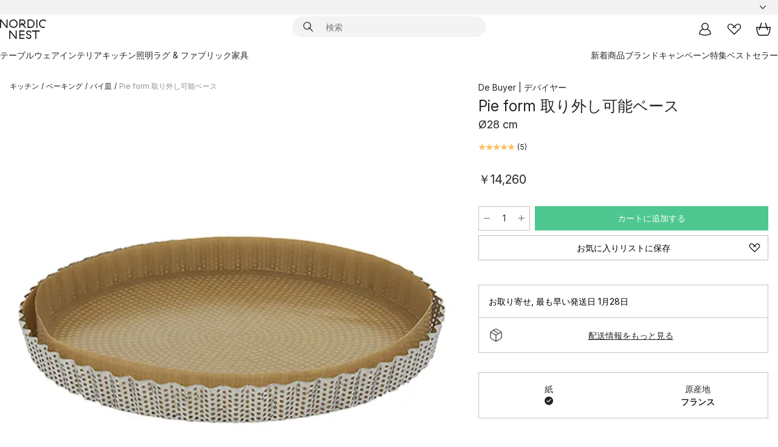

--- FILE ---
content_type: text/html; charset=utf-8
request_url: https://www.nordicnest.jp/brands/de-buyer/pie-form-with-removable-base/
body_size: 58882
content:
<!DOCTYPE html><html lang="ja-JP"><head><script>(function(w,i,g){w[g]=w[g]||[];if(typeof w[g].push=='function')w[g].push(i)})
(window,'GTM-WRL99SXS','google_tags_first_party');</script><script>(function(w,d,s,l){w[l]=w[l]||[];(function(){w[l].push(arguments);})('set', 'developer_id.dY2E1Nz', true);
		var f=d.getElementsByTagName(s)[0],
		j=d.createElement(s);j.async=true;j.src='/securemetrics/';
		f.parentNode.insertBefore(j,f);
		})(window,document,'script','dataLayer');</script><meta name="viewport" content="width=device-width, initial-scale=1"/><link rel="preload" as="image" imageSrcSet="/assets/blobs/de-buyer-pie-form-28-cm/43931-01-01-653e196e07.jpg?preset=medium 960w,/assets/blobs/de-buyer-pie-form-28-cm/43931-01-01-653e196e07.jpg?preset=medium&amp;dpr=1.5 1440w,/assets/blobs/de-buyer-pie-form-28-cm/43931-01-01-653e196e07.jpg?preset=medium&amp;dpr=2 1920w" imageSizes="40vw"/><script type="module" src="/static/runtime.1c6cd4d0e538c820.js" async=""></script><script type="module" src="/static/main.1e5554d967e43fd3.js" async=""></script><script type="module" src="/static/vendor.7f95a0690cc7c913.js" async=""></script><meta name="theme-color" content="#000"/><title> De Buyer | デバイヤー からのPie form 取り外し可能ベース - NordicNest.jp</title><meta data-excite="true" name="description" content="De Buyer | デバイヤー からのPie form 取り外し可能ベースをNordic Nestでお買い物。✓ 365日の返品ポリシー ✓日本へ直送 ✓迅速な配送"/><meta data-excite="true" property="og:description" content="De Buyer | デバイヤー からのPie form 取り外し可能ベースをNordic Nestでお買い物。✓ 365日の返品ポリシー ✓日本へ直送 ✓迅速な配送"/><meta data-excite="true" property="og:image" content="/assets/blobs/de-buyer-pie-form-28-cm/43931-01-01-653e196e07.jpg"/><link rel="canonical" href="https://www.nordicnest.jp/brands/de-buyer/pie-form-with-removable-base/" data-excite="true"/><link rel="og:url" href="https://www.nordicnest.jp/brands/de-buyer/pie-form-with-removable-base/" data-excite="true"/><link rel="manifest" href="/webappmanifest" crossorigin="use-credentials"/></head><script type="text/javascript">window.dataLayer = window.dataLayer || [];

            function gtag(){ dataLayer.push(arguments); }
            
            // Set default consent to 'denied' as a placeholder
            
            // Determine actual values based on customer's own requirements
            
            gtag('consent', 'default', {
            
            'ad_storage': 'denied',
            
            'ad_user_data': 'denied',
            
            'ad_personalization': 'denied',
            
            'analytics_storage': 'denied',
            
            'wait_for_update': 500
            
            });
            
            gtag('set', 'ads_data_redaction', true);</script><script id="CookieConsent" type="text/javascript" data-culture="JA" src="https://policy.app.cookieinformation.com/uc.js" data-gcm-version="2.0"></script><link rel="stylesheet" href="/static/main.ce45a92616384d33.css"/><link rel="stylesheet" href="/static/vendor.c7c4a3e591ac7730.css"/><script>(function(w,d,s,l,i){w[l]=w[l]||[];w[l].push({'gtm.start':
new Date().getTime(),event:'gtm.js'});var f=d.getElementsByTagName(s)[0],
j=d.createElement(s),dl=l!='dataLayer'?'&l='+l:'';j.defer=true;j.src=
'https://www.googletagmanager.com/gtm.js?id='+i+dl;f.parentNode.insertBefore(j,f);
})(window,document,'script','dataLayer','GTM-WRL99SXS');</script><script>document.addEventListener('load',function(e) {  if (e.target instanceof HTMLImageElement){ e.target.style.opacity = '1'}},{ capture: true });</script><div id="container"><style data-glitz="">.a{color:inherit}.b{background-color:#F3F3F3}</style><div class="a b"><style data-glitz="">.c{z-index:6}.d{height:24px}.e{position:relative}.f{align-items:center;-webkit-box-align:center}.g{grid-template-columns:1fr auto 1fr;-ms-grid-columns:1fr auto 1fr}.h{grid-template-areas:"left center right"}.i{display:-ms-grid;display:grid}.k{width:100%}.o{padding-right:16px}.p{padding-left:16px}@media (min-width: 1281px){.j{height:30px}.l{max-width:1440px}.m{margin-right:auto}.n{margin-left:auto}.q{padding-right:40px}.r{padding-left:40px}}</style><div class="c d e f g h i j k l m n o p q r"><style data-glitz="">.s{max-width:500px}.t{justify-content:center;-webkit-box-pack:center}.u{height:inherit}.v{display:-webkit-box;display:-moz-box;display:-ms-flexbox;display:-webkit-flex;display:flex}.w{grid-area:center}</style><div class="s k t u v w e"><style data-glitz="">.x{gap:8px}.y{font-size:12px}.z{pointer-events:none}.a0{will-change:transform, opacity}.a1{transform:translateY(50%)}.a2{bottom:0}.a3{position:absolute}.a4{opacity:0}</style><div class="a x y t f v u z a0 a1 a2 a3 a4"><style data-glitz="">.a5{width:24px}.a6{color:#ff9800}.a7{min-width:1.5em}.a8{min-height:1.5em}.a9{display:block}</style><svg xmlns="http://www.w3.org/2000/svg" fill="none" stroke="currentColor" stroke-linecap="square" stroke-width="1.5" viewBox="0 0 24 24" class="d a5 a6 a7 a8 a9"><path d="m4.5 11.25 5.25 5.25 9-9"></path></svg><style data-glitz="">.aa{white-space:nowrap}.ab{margin-bottom:0}.ae{line-height:1.7142857142857142}@media (min-width: 1281px){.ac{margin-bottom:0}}</style><p class="aa y ab ac ae">19,900円以上のお買い物で送料無料</p></div><div class="a x y t f v u z a0 a1 a2 a3 a4"><svg xmlns="http://www.w3.org/2000/svg" fill="none" stroke="currentColor" stroke-linecap="square" stroke-width="1.5" viewBox="0 0 24 24" class="d a5 a6 a7 a8 a9"><path d="m4.5 11.25 5.25 5.25 9-9"></path></svg><p class="aa y ab ac ae">365日返品ポリシー</p></div></div><style data-glitz="">.af{justify-self:end;-ms-grid-column-align:end}.ag{grid-area:right}.ah{height:100%}.ai{font-size:14px}.aj{text-transform:capitalize}.ak{flex-direction:column;-webkit-box-orient:vertical;-webkit-box-direction:normal}</style><div value="ja-JP" options="" class="af ag ah ai aj ak v"><input type="hidden" value="ja-JP"/><style data-glitz="">.al{border-bottom-color:transparent}.am{border-bottom-style:solid}.an{border-bottom-width:0}.ao{border-top-color:transparent}.ap{border-top-style:solid}.aq{border-top-width:0}.ar{border-right-color:transparent}.as{border-right-style:solid}.at{border-right-width:0}.au{border-left-color:transparent}.av{border-left-style:solid}.aw{border-left-width:0}.b9{background-color:transparent}.ba{font-weight:bold}.bb{padding-right:0}.bc{padding-left:0}.bd{line-height:24px}.be{padding-bottom:3px}.bf{padding-top:3px}.bg{z-index:4}.bh{cursor:pointer}.bi{justify-content:space-between;-webkit-box-pack:justify}.bj{user-select:none;-webkit-user-select:none;-ms-user-select:none}.bk{font-variant:inherit}.bl{font-style:inherit}@media (min-width: 1281px){.ax{border-bottom-color:transparent}.ay{border-bottom-style:solid}.az{border-bottom-width:0}.b0{border-top-color:transparent}.b1{border-top-style:solid}.b2{border-top-width:0}.b3{border-right-color:transparent}.b4{border-right-style:solid}.b5{border-right-width:0}.b6{border-left-color:transparent}.b7{border-left-style:solid}.b8{border-left-width:0}}</style><button id=":Rehc:-button" role="combobox" aria-haspopup="listbox" aria-expanded="false" aria-controls=":Rehc:-listbox" aria-label="Missing translation for selectAnOption" tabindex="0" class="al am an ao ap aq ar as at au av aw ax ay az b0 b1 b2 b3 b4 b5 b6 b7 b8 b9 ba bb bc bd y be bf ah bg bh f bi v a bj bk bl"><style data-glitz="">.bm{font-weight:500}.bn{overflow:hidden}.bo{text-overflow:ellipsis}</style><span class="ah bm k f v bn bo aa"></span><style data-glitz="">.bp{margin-left:8px}.bq{flex-shrink:0}.br{width:1.5em}.bs{height:1.5em}</style><svg xmlns="http://www.w3.org/2000/svg" fill="none" viewBox="0 0 24 24" aria-hidden="true" class="y bp bq br bs a9"><path stroke="currentColor" stroke-linecap="round" stroke-linejoin="round" stroke-width="1.5" d="m6 9 6 6 6-6"></path></svg></button><style data-glitz="">.bt{z-index:5}</style><div class="bt e"></div></div></div></div><style data-glitz="">.bu{z-index:3}.bv{top:-1px}.bw{background-color:#FFFFFF}.bx{position:-webkit-sticky;position:sticky}.by{height:auto}.bz{align-items:inherit;-webkit-box-align:inherit}</style><header class="bu bv bw bx by bz ak"><style data-glitz="">@media (min-width: 1281px){.c0{height:66px}}</style><div class="e bi f g i c0 q r k l m n"><style data-glitz="">.c1{justify-self:flex-start}</style><div class="c1 f v"><style data-glitz="">.c5{text-decoration:none}.c2:visited{color:inherit}.c3:hover{color:inherit}.c4:hover{text-decoration:none}</style><a aria-label="スタートページ" class="c2 c3 c4 c5 a" data-spa-link="true" href="/brands/de-buyer/pie-form-with-removable-base/"><style data-glitz="">.c6{height:32px}.c7{width:auto}</style><svg xmlns="http://www.w3.org/2000/svg" viewBox="0 0 114.24 48" class="c6 c7 a9"><path d="M87.093 48V29.814h-8.185V27.13h19.078v2.684h-8.215V48Zm-17.823-.239a6.4 6.4 0 0 1-1.92-.8 6.1 6.1 0 0 1-1.637-1.535 7 7 0 0 1-1.115-2.4l2.351-1.253a4.9 4.9 0 0 0 1.458 2.639 4.1 4.1 0 0 0 2.8.91 3.93 3.93 0 0 0 2.559-.776 2.72 2.72 0 0 0 .952-2.236 2.8 2.8 0 0 0-.312-1.386 3 3 0 0 0-.834-.939 4.6 4.6 0 0 0-1.175-.626q-.654-.238-1.369-.478-1.012-.328-2.112-.759A8.4 8.4 0 0 1 66.9 37a5.5 5.5 0 0 1-1.488-1.714 5.06 5.06 0 0 1-.581-2.519 5.5 5.5 0 0 1 .506-2.4 5.15 5.15 0 0 1 1.369-1.774 6 6 0 0 1 2.012-1.093 7.7 7.7 0 0 1 2.4-.372 6.5 6.5 0 0 1 4.167 1.342 7.07 7.07 0 0 1 2.381 3.667l-2.531 1.013a4.5 4.5 0 0 0-1.517-2.563 4.17 4.17 0 0 0-2.559-.775 3.67 3.67 0 0 0-2.649.864 2.83 2.83 0 0 0-.893 2.117 2.5 2.5 0 0 0 .312 1.3 3 3 0 0 0 .863.91 5.8 5.8 0 0 0 1.31.67q.759.284 1.622.581 1.221.417 2.277.88a7 7 0 0 1 1.83 1.133 4.8 4.8 0 0 1 1.221 1.625 5.5 5.5 0 0 1 .446 2.326 6.1 6.1 0 0 1-.5 2.578 5.2 5.2 0 0 1-1.355 1.8 5.5 5.5 0 0 1-1.965 1.058 7.9 7.9 0 0 1-2.345.346 8.6 8.6 0 0 1-1.964-.239ZM38.822 48l-13.3-16.547V48H22.84V27.13h2.678l13.3 16.577V27.13H41.5V48Zm8.905 0V27.13h12.8v2.683H50.406v6.411h10.119v2.683H50.406v6.41h10.119V48Zm14.54-26.453-6.059-7.533h-5.8v6.857h-2.682V0h8.007a7.4 7.4 0 0 1 2.8.522 6.7 6.7 0 0 1 2.217 1.461A6.9 6.9 0 0 1 62.221 4.2a7.2 7.2 0 0 1 .536 2.8 7 7 0 0 1-1 3.757 6.7 6.7 0 0 1-2.693 2.474l5.331 6.6-2.129 1.712ZM50.406 11.33h3.66L52.22 9.022l2.08-1.669 2.976 3.708A4.2 4.2 0 0 0 59.3 9.54a4.23 4.23 0 0 0 .774-2.534 4.35 4.35 0 0 0-.343-1.744 4.3 4.3 0 0 0-.931-1.371A4.2 4.2 0 0 0 57.415 3a4.5 4.5 0 0 0-1.681-.313h-5.328Zm52.406 8.75a10 10 0 0 1-3.259-2.191 10.4 10.4 0 0 1-2.188-3.309 10.6 10.6 0 0 1-.8-4.145 10.6 10.6 0 0 1 .8-4.144 10.4 10.4 0 0 1 2.188-3.309 9.9 9.9 0 0 1 3.273-2.191A10.5 10.5 0 0 1 106.918 0a9.9 9.9 0 0 1 4.048.805 12 12 0 0 1 3.274 2.146l-1.22 2.534a10 10 0 0 0-.9-.833 10.5 10.5 0 0 0-1.768-1.165 7.54 7.54 0 0 0-3.556-.8 7.8 7.8 0 0 0-2.991.567 7.2 7.2 0 0 0-2.4 1.579 7.3 7.3 0 0 0-1.591 2.445 8.35 8.35 0 0 0-.581 3.16 8.35 8.35 0 0 0 .581 3.161 7.3 7.3 0 0 0 1.591 2.444 7.2 7.2 0 0 0 2.4 1.58 7.8 7.8 0 0 0 2.991.567 9.6 9.6 0 0 0 1.859-.179 8.5 8.5 0 0 0 1.98-.686l.476 2.684a17 17 0 0 1-2.262.656 10.37 10.37 0 0 1-6.042-.581Zm-13.054.791V0h2.678v20.87Zm-21.665 0V0h7.143a10.7 10.7 0 0 1 4.107.79 10.2 10.2 0 0 1 3.3 2.176 9.9 9.9 0 0 1 2.188 3.294 10.9 10.9 0 0 1 .789 4.174 10.9 10.9 0 0 1-.789 4.174 10 10 0 0 1-2.185 3.292 10.2 10.2 0 0 1-3.3 2.176 10.7 10.7 0 0 1-4.107.79Zm2.678-2.684h4.464a8.3 8.3 0 0 0 3.081-.566 7.2 7.2 0 0 0 2.44-1.595 7.4 7.4 0 0 0 1.607-2.46 8.3 8.3 0 0 0 .581-3.13 8.2 8.2 0 0 0-.581-3.116 7.26 7.26 0 0 0-4.047-4.055 8.1 8.1 0 0 0-3.081-.581h-4.464ZM15.982 20.87 2.678 4.323V20.87H0V0h2.678l13.3 16.577V0h2.678v20.87Zm13.074-.791a9.96 9.96 0 0 1-5.491-5.5 10.8 10.8 0 0 1-.789-4.145 10.8 10.8 0 0 1 .789-4.144 9.95 9.95 0 0 1 5.491-5.5A10.7 10.7 0 0 1 33.194 0a10.85 10.85 0 0 1 4.152.791 9.9 9.9 0 0 1 3.3 2.19 10.2 10.2 0 0 1 2.173 3.31 10.8 10.8 0 0 1 .789 4.144 10.8 10.8 0 0 1-.789 4.145 10.2 10.2 0 0 1-2.173 3.309 9.9 9.9 0 0 1-3.3 2.191 10.8 10.8 0 0 1-4.152.79 10.7 10.7 0 0 1-4.138-.791M30.1 3.264a7.19 7.19 0 0 0-4.063 4.07 8.2 8.2 0 0 0-.58 3.1 8.2 8.2 0 0 0 .58 3.1A7.18 7.18 0 0 0 30.1 17.6a8.53 8.53 0 0 0 6.191 0 7.18 7.18 0 0 0 4.063-4.069 8.2 8.2 0 0 0 .581-3.1 8.2 8.2 0 0 0-.581-3.1 7.19 7.19 0 0 0-4.063-4.07 8.53 8.53 0 0 0-6.191 0Z" style="fill:#1e2022"></path></svg></a></div><style data-glitz="">.c8{transition-timing-function:ease-out}.c9{transition-duration:200ms}.ca{transition-property:background, box-shadow;-webkit-transition-property:background, box-shadow;-moz-transition-property:background, box-shadow}.cb{z-index:1}@media (min-width: 1281px){.cc{width:400px}.cd{align-items:center;-webkit-box-align:center}}</style><form role="search" class="c8 c9 ca k e cb v cc cd" action=""><style data-glitz="">.ce{border-bottom-width:thin}.cf{border-top-width:thin}.cg{border-right-width:thin}.ch{border-left-width:thin}.ci{height:34px}.cj{border-radius:50px}.co{transition-property:background-color;-webkit-transition-property:background-color;-moz-transition-property:background-color}@media (max-width: 1280px){.ck{border-bottom-color:transparent}.cl{margin-bottom:8px}.cm{margin-right:12px}.cn{margin-left:12px}}</style><div class="b am al ce ap ao cf as ar cg av au ch ci cb k f v cj ck cl cm cn c8 c9 co"><style data-glitz="">.cp{padding-bottom:0}.cq{padding-top:0}.cr{border-radius:0}.cs{text-transform:initial}.cz{font-size:16px}.d0{transition-property:color, background, opacity, border-color;-webkit-transition-property:color, background, opacity, border-color;-moz-transition-property:color, background, opacity, border-color}.d1{border-bottom-width:1px}.d2{border-top-width:1px}.d3{border-right-width:1px}.d4{border-left-width:1px}@media (hover: hover){.ct:hover{border-bottom-color:transparent}.cu:hover{border-top-color:transparent}.cv:hover{border-right-color:transparent}.cw:hover{border-left-color:transparent}.cx:hover{background-color:transparent}.cy:hover{color:inherit}}</style><button tabindex="0" type="submit" aria-label="検索" data-test-id="quick-search-btn" class="bp cp cq bb bc bq cr a b9 cs f t v ct cu cv cw cx cy bd cz c8 c9 d0 al am d1 ao ap d2 ar as d3 au av d4 bj bk bl"><style data-glitz="">.d5{margin-bottom:8px}.d6{margin-top:8px}.d7{margin-right:8px}.d8{height:16px}.d9{width:16px}</style><svg xmlns="http://www.w3.org/2000/svg" viewBox="0 0 26.414 26.414" class="d5 d6 d7 bp d8 d9 a9"><defs><style>.search_svg__a{fill:none;stroke:#1e2022;stroke-linecap:square;stroke-miterlimit:10;stroke-width:2px}</style></defs><g transform="translate(1 1)"><circle cx="9.5" cy="9.5" r="9.5" class="search_svg__a"></circle><path d="m14 14 10 10" class="search_svg__a"></path></g></svg></button><style data-glitz="">.db{flex-grow:1;-webkit-box-flex:1}.dh{border-bottom-style:none}.di{border-top-style:none}.dj{border-right-style:none}.dk{border-left-style:none}.dl{padding-left:12px}.da::-webkit-search-cancel-button{display:none}.dc:focus{outline-style:none}.dd:focus{border-bottom-style:none}.de:focus{border-top-style:none}.df:focus{border-right-style:none}.dg:focus{border-left-style:none}</style><input tabindex="0" aria-label="検索" aria-disabled="false" role="combobox" type="search" autoComplete="off" aria-autocomplete="list" aria-activedescendant="-1-item-" aria-expanded="false" aria-controls="suggestions" aria-owns="suggestions" placeholder="検索" data-test-id="quick-search-input" class="da db dc dd de df dg dh di dj dk b9 u k dl ai" name="q" value=""/><style data-glitz="">.dm{visibility:hidden}</style><button type="button" tabindex="0" aria-label="閉じる" class="d7 cp cq bb bc bq dm cr a b9 cs f t v ct cu cv cw cx cy bd cz c8 c9 d0 al am d1 ao ap d2 ar as d3 au av d4 bj bk bl"><svg xmlns="http://www.w3.org/2000/svg" viewBox="0 0 32 32" class="d5 d6 d7 bp d8 d9 a9"><path fill="none" stroke="currentColor" stroke-linecap="square" stroke-miterlimit="10" stroke-width="2" d="m16 16-8.657 8.656L16 16 7.343 7.343 16 16l8.656-8.657L16 16l8.657 8.657z"></path></svg></button></div><style data-glitz="">.dn{left:12px}.do{top:40px}.dp{width:calc(100% - 24px)}.dq{border-radius:16px}.dt{transition-property:border-color, box-shadow;-webkit-transition-property:border-color, box-shadow;-moz-transition-property:border-color, box-shadow}.du{height:0}.dv{background-color:white}@media (min-width: 1281px){.dr{left:0}.ds{width:100%}}</style><div class="dn do dp a3 an am al aq ap ao at as ar aw av au dq dr ds c8 c9 dt du bn dv b2"><style data-glitz="">.dw{padding-bottom:16px}.dx{padding-top:8px}</style><div class="dw dx"></div></div></form><style data-glitz="">.dy{justify-self:flex-end}</style><div class="dy f v"><style data-glitz="">.dz{padding-bottom:11px}.e0{padding-top:11px}.e1{padding-right:11px}.e2{padding-left:11px}</style><a aria-label="マイページ" data-test-id="my-pages-button" class="cr a b9 cs f t v ct cu cv cw cx cy bd cz dz e0 e1 e2 c8 c9 d0 al am d1 ao ap d2 ar as d3 au av d4 c3 c4 c5" data-spa-link="true" href=""><svg xmlns="http://www.w3.org/2000/svg" viewBox="0 0 32 32" data-test-id="my-pages-link" class="br bs a9"><defs><style>.user_svg__a{fill:none;stroke:#1e2022;stroke-miterlimit:10;stroke-width:2px}</style></defs><circle cx="7" cy="7" r="7" class="user_svg__a" transform="translate(9 3)"></circle><path d="M12.007 15.645A11.44 11.44 0 0 0 4 26.375 27 27 0 0 0 16 29a27 27 0 0 0 12-2.625 11.44 11.44 0 0 0-8-10.73" class="user_svg__a"></path></svg></a><style data-glitz="">.e3{overflow:visible}</style><a aria-label="お気に入り" class="e3 e cr a b9 cs f t v ct cu cv cw cx cy bd cz dz e0 e1 e2 c8 c9 d0 al am d1 ao ap d2 ar as d3 au av d4 c3 c4 c5" data-spa-link="true" href=""><svg xmlns="http://www.w3.org/2000/svg" fill="none" viewBox="0 0 32 32" data-test-id="my-wishlist-link" class="br bs a9"><path stroke="currentColor" stroke-linecap="square" stroke-miterlimit="10" stroke-width="2" d="m13 13 7.071-6.317a5.866 5.866 0 0 1 8.225 0 5.7 5.7 0 0 1 0 8.127L15.959 27 3.7 14.81a5.7 5.7 0 0 1 0-8.127 5.866 5.866 0 0 1 8.225 0S16.582 10.533 19 13"></path></svg></a><button aria-label="カート" title="0 個のアイテムが入っています。" data-test-id="header-cart-icon" class="e3 e cr a b9 cs f t v ct cu cv cw cx cy bd cz dz e0 e1 e2 c8 c9 d0 al am d1 ao ap d2 ar as d3 au av d4 bj bk bl"><svg xmlns="http://www.w3.org/2000/svg" fill="none" viewBox="0 0 28.138 25.265" data-test-id="minicart-link" class="br bs a9"><g stroke="currentColor" stroke-linecap="square" stroke-miterlimit="10" stroke-width="2"><path d="m18.069 1.265 4 12M10.069 1.265l-4 12M1.069 9.265h26s-1 15-6 15h-14c-5 0-6-15-6-15Z"></path></g></svg></button></div></div><style data-glitz="">.e4{min-height:44px}</style><nav class="e4 k dw dx"><div class="bi v q r k l m n"><style data-glitz="">.e5{gap:24px}.e6{list-style:none}.e7{margin-top:0}.e8{margin-right:0}.e9{margin-left:0}</style><ul class="e5 v e6 cp cq bb bc ab e7 e8 e9"><li><style data-glitz="">.ea:hover{text-decoration:underline}</style><a data-test-id="product-category-tabs" class="ea aa a9 bm ai c2 c3 c5 a" data-spa-link="true" href="/tableware/">テーブルウェア</a></li><li><a data-test-id="product-category-tabs" class="ea aa a9 bm ai c2 c3 c5 a" data-spa-link="true" href="/home-accessories/">インテリア</a></li><li><a data-test-id="product-category-tabs" class="ea aa a9 bm ai c2 c3 c5 a" data-spa-link="true" href="/cookware-kitchen-accessories/">キッチン</a></li><li><a data-test-id="product-category-tabs" class="ea aa a9 bm ai c2 c3 c5 a" data-spa-link="true" href="/lighting/">照明</a></li><li><a data-test-id="product-category-tabs" class="ea aa a9 bm ai c2 c3 c5 a" data-spa-link="true" href="/rugs-textiles/">ラグ &amp; ファブリック</a></li><li><a data-test-id="product-category-tabs" class="ea aa a9 bm ai c2 c3 c5 a" data-spa-link="true" href="/furniture/">家具</a></li></ul><ul class="e5 v e6 cp cq bb bc ab e7 e8 e9"><li><a class="bm ea aa a9 ai c2 c3 c5 a" data-spa-link="true" href="/new-arrivals/?sortBy=new">新着商品</a></li><li><a class="bm ea aa a9 ai c2 c3 c5 a" data-spa-link="true" href="/brands/">ブランド</a></li><li><a class="bm ea aa a9 ai c2 c3 c5 a" data-spa-link="true" href="/special-offers/">キャンペーン</a></li><li><a class="bm ea aa a9 ai c2 c3 c5 a" data-spa-link="true" href="/inspiration-tips/">特集</a></li><li><a class="bm ea aa a9 ai c2 c3 c5 a" data-spa-link="true" href="/bestsellers/">ベストセラー</a></li></ul></div></nav></header><div style="display:contents"><style data-glitz="">.ed{width:440px}.ee{top:0}.ef{left:100%}.eg{will-change:transform}.eh{max-width:100%}.ei{position:fixed}@media (min-width: 1281px){.eb{display:none}.ec{width:auto}}</style><div class="bw bn eb ec ed a2 ee ef eg eh ak v ei"><style data-glitz="">.ej{padding-bottom:4px}.ek{padding-top:4px}</style><div class="ej ek a9 e"><style data-glitz="">.el{transform:translate(-50%, -50%)}.em{top:50%}.en{left:50%}</style><svg xmlns="http://www.w3.org/2000/svg" viewBox="0 0 114.24 48" class="el em en a3 c6 c7 a9"><path d="M87.093 48V29.814h-8.185V27.13h19.078v2.684h-8.215V48Zm-17.823-.239a6.4 6.4 0 0 1-1.92-.8 6.1 6.1 0 0 1-1.637-1.535 7 7 0 0 1-1.115-2.4l2.351-1.253a4.9 4.9 0 0 0 1.458 2.639 4.1 4.1 0 0 0 2.8.91 3.93 3.93 0 0 0 2.559-.776 2.72 2.72 0 0 0 .952-2.236 2.8 2.8 0 0 0-.312-1.386 3 3 0 0 0-.834-.939 4.6 4.6 0 0 0-1.175-.626q-.654-.238-1.369-.478-1.012-.328-2.112-.759A8.4 8.4 0 0 1 66.9 37a5.5 5.5 0 0 1-1.488-1.714 5.06 5.06 0 0 1-.581-2.519 5.5 5.5 0 0 1 .506-2.4 5.15 5.15 0 0 1 1.369-1.774 6 6 0 0 1 2.012-1.093 7.7 7.7 0 0 1 2.4-.372 6.5 6.5 0 0 1 4.167 1.342 7.07 7.07 0 0 1 2.381 3.667l-2.531 1.013a4.5 4.5 0 0 0-1.517-2.563 4.17 4.17 0 0 0-2.559-.775 3.67 3.67 0 0 0-2.649.864 2.83 2.83 0 0 0-.893 2.117 2.5 2.5 0 0 0 .312 1.3 3 3 0 0 0 .863.91 5.8 5.8 0 0 0 1.31.67q.759.284 1.622.581 1.221.417 2.277.88a7 7 0 0 1 1.83 1.133 4.8 4.8 0 0 1 1.221 1.625 5.5 5.5 0 0 1 .446 2.326 6.1 6.1 0 0 1-.5 2.578 5.2 5.2 0 0 1-1.355 1.8 5.5 5.5 0 0 1-1.965 1.058 7.9 7.9 0 0 1-2.345.346 8.6 8.6 0 0 1-1.964-.239ZM38.822 48l-13.3-16.547V48H22.84V27.13h2.678l13.3 16.577V27.13H41.5V48Zm8.905 0V27.13h12.8v2.683H50.406v6.411h10.119v2.683H50.406v6.41h10.119V48Zm14.54-26.453-6.059-7.533h-5.8v6.857h-2.682V0h8.007a7.4 7.4 0 0 1 2.8.522 6.7 6.7 0 0 1 2.217 1.461A6.9 6.9 0 0 1 62.221 4.2a7.2 7.2 0 0 1 .536 2.8 7 7 0 0 1-1 3.757 6.7 6.7 0 0 1-2.693 2.474l5.331 6.6-2.129 1.712ZM50.406 11.33h3.66L52.22 9.022l2.08-1.669 2.976 3.708A4.2 4.2 0 0 0 59.3 9.54a4.23 4.23 0 0 0 .774-2.534 4.35 4.35 0 0 0-.343-1.744 4.3 4.3 0 0 0-.931-1.371A4.2 4.2 0 0 0 57.415 3a4.5 4.5 0 0 0-1.681-.313h-5.328Zm52.406 8.75a10 10 0 0 1-3.259-2.191 10.4 10.4 0 0 1-2.188-3.309 10.6 10.6 0 0 1-.8-4.145 10.6 10.6 0 0 1 .8-4.144 10.4 10.4 0 0 1 2.188-3.309 9.9 9.9 0 0 1 3.273-2.191A10.5 10.5 0 0 1 106.918 0a9.9 9.9 0 0 1 4.048.805 12 12 0 0 1 3.274 2.146l-1.22 2.534a10 10 0 0 0-.9-.833 10.5 10.5 0 0 0-1.768-1.165 7.54 7.54 0 0 0-3.556-.8 7.8 7.8 0 0 0-2.991.567 7.2 7.2 0 0 0-2.4 1.579 7.3 7.3 0 0 0-1.591 2.445 8.35 8.35 0 0 0-.581 3.16 8.35 8.35 0 0 0 .581 3.161 7.3 7.3 0 0 0 1.591 2.444 7.2 7.2 0 0 0 2.4 1.58 7.8 7.8 0 0 0 2.991.567 9.6 9.6 0 0 0 1.859-.179 8.5 8.5 0 0 0 1.98-.686l.476 2.684a17 17 0 0 1-2.262.656 10.37 10.37 0 0 1-6.042-.581Zm-13.054.791V0h2.678v20.87Zm-21.665 0V0h7.143a10.7 10.7 0 0 1 4.107.79 10.2 10.2 0 0 1 3.3 2.176 9.9 9.9 0 0 1 2.188 3.294 10.9 10.9 0 0 1 .789 4.174 10.9 10.9 0 0 1-.789 4.174 10 10 0 0 1-2.185 3.292 10.2 10.2 0 0 1-3.3 2.176 10.7 10.7 0 0 1-4.107.79Zm2.678-2.684h4.464a8.3 8.3 0 0 0 3.081-.566 7.2 7.2 0 0 0 2.44-1.595 7.4 7.4 0 0 0 1.607-2.46 8.3 8.3 0 0 0 .581-3.13 8.2 8.2 0 0 0-.581-3.116 7.26 7.26 0 0 0-4.047-4.055 8.1 8.1 0 0 0-3.081-.581h-4.464ZM15.982 20.87 2.678 4.323V20.87H0V0h2.678l13.3 16.577V0h2.678v20.87Zm13.074-.791a9.96 9.96 0 0 1-5.491-5.5 10.8 10.8 0 0 1-.789-4.145 10.8 10.8 0 0 1 .789-4.144 9.95 9.95 0 0 1 5.491-5.5A10.7 10.7 0 0 1 33.194 0a10.85 10.85 0 0 1 4.152.791 9.9 9.9 0 0 1 3.3 2.19 10.2 10.2 0 0 1 2.173 3.31 10.8 10.8 0 0 1 .789 4.144 10.8 10.8 0 0 1-.789 4.145 10.2 10.2 0 0 1-2.173 3.309 9.9 9.9 0 0 1-3.3 2.191 10.8 10.8 0 0 1-4.152.79 10.7 10.7 0 0 1-4.138-.791M30.1 3.264a7.19 7.19 0 0 0-4.063 4.07 8.2 8.2 0 0 0-.58 3.1 8.2 8.2 0 0 0 .58 3.1A7.18 7.18 0 0 0 30.1 17.6a8.53 8.53 0 0 0 6.191 0 7.18 7.18 0 0 0 4.063-4.069 8.2 8.2 0 0 0 .581-3.1 8.2 8.2 0 0 0-.581-3.1 7.19 7.19 0 0 0-4.063-4.07 8.53 8.53 0 0 0-6.191 0Z" style="fill:#1e2022"></path></svg><style data-glitz="">.eo{float:right}</style><button class="eo cr a b9 cs f t v ct cu cv cw cx cy bd cz dz e0 e1 e2 c8 c9 d0 al am d1 ao ap d2 ar as d3 au av d4 bn e bj bk bl"><svg xmlns="http://www.w3.org/2000/svg" viewBox="0 0 32 32" class="br bs a9"><path fill="none" stroke="currentColor" stroke-linecap="square" stroke-miterlimit="10" stroke-width="2" d="m16 16-8.657 8.656L16 16 7.343 7.343 16 16l8.656-8.657L16 16l8.657 8.657z"></path></svg></button></div><style data-glitz="">.ep{grid-template-columns:repeat(2, 1fr);-ms-grid-columns:repeat(2, 1fr)}</style><div class="ep i"><style data-glitz="">.er{padding-bottom:12px}.es{padding-top:12px}.et{transition-duration:300ms}.eu{padding-right:23px}.ev{padding-left:23px}.ew{color:black}.f3{border-bottom-color:#bbbcbc}.f4{border-top-color:#bbbcbc}.f5{border-right-color:#bbbcbc}.f6{border-left-color:#bbbcbc}.eq:focus-visible{outline-offset:-2px}@media (hover: hover){.ex:hover{border-bottom-color:#bbbcbc}.ey:hover{border-top-color:#bbbcbc}.ez:hover{border-right-color:#bbbcbc}.f0:hover{border-left-color:#bbbcbc}.f1:hover{background-color:#f5f5f5}.f2:hover{color:black}}</style><button class="bw eq er es an aq at aw cs co et bm ai f t v bd eu ev cr ew ex ey ez f0 f1 f2 c8 f3 am f4 ap f5 as f6 av bj bk bl">商品</button><style data-glitz="">.f7{background-color:#ebebeb}</style><button class="f7 eq er es an aq at aw cs co et bm ai f t v bd eu ev cr ew ex ey ez f0 f1 f2 c8 f3 am f4 ap f5 as f6 av bj bk bl">他</button></div><style data-glitz="">.f8{overflow-x:hidden}</style><nav class="ah f8 e db"><style data-glitz="">.f9{will-change:opacity, transform}</style><div class="f9 ak v a2 ee ah k a3"><style data-glitz="">.fa{overflow-y:auto}.fb{-webkit-overflow-scrolling:touch}</style><ul class="fa fb e6 cp cq bb bc ab e7 e8 e9"><style data-glitz="">@media (max-width: 1280px){.fc{border-bottom-style:solid}.fd{border-bottom-width:1px}.fe{border-bottom-color:#f5f5f5}}</style><li class="fc fd fe"><style data-glitz="">.ff{padding-right:24px}.fg{padding-left:24px}@media (max-width: 1280px){.fh{padding-bottom:16px}.fi{padding-top:16px}.fj{padding-right:24px}.fk{padding-left:24px}.fl{font-size:16px}.fm{font-weight:500}}</style><a data-test-id="sidebar-product-category" class="er es ff fg aa k f bi v fh fi fj fk fl fm c2 c3 c4 c5 a" data-spa-link="true" href="/tableware/">テーブルウェア<style data-glitz="">.fn{transform:rotate(270deg)}</style><svg xmlns="http://www.w3.org/2000/svg" fill="none" viewBox="0 0 24 24" class="y fn br bs a9"><path fill="currentColor" d="M4.943 9.75 6 8.693l6 6 6-6 1.058 1.057L12 16.808z"></path></svg></a></li><li class="fc fd fe"><a data-test-id="sidebar-product-category" class="er es ff fg aa k f bi v fh fi fj fk fl fm c2 c3 c4 c5 a" data-spa-link="true" href="/home-accessories/">インテリア<svg xmlns="http://www.w3.org/2000/svg" fill="none" viewBox="0 0 24 24" class="y fn br bs a9"><path fill="currentColor" d="M4.943 9.75 6 8.693l6 6 6-6 1.058 1.057L12 16.808z"></path></svg></a></li><li class="fc fd fe"><a data-test-id="sidebar-product-category" class="er es ff fg aa k f bi v fh fi fj fk fl fm c2 c3 c4 c5 a" data-spa-link="true" href="/cookware-kitchen-accessories/">キッチン<svg xmlns="http://www.w3.org/2000/svg" fill="none" viewBox="0 0 24 24" class="y fn br bs a9"><path fill="currentColor" d="M4.943 9.75 6 8.693l6 6 6-6 1.058 1.057L12 16.808z"></path></svg></a></li><li class="fc fd fe"><a data-test-id="sidebar-product-category" class="er es ff fg aa k f bi v fh fi fj fk fl fm c2 c3 c4 c5 a" data-spa-link="true" href="/lighting/">照明<svg xmlns="http://www.w3.org/2000/svg" fill="none" viewBox="0 0 24 24" class="y fn br bs a9"><path fill="currentColor" d="M4.943 9.75 6 8.693l6 6 6-6 1.058 1.057L12 16.808z"></path></svg></a></li><li class="fc fd fe"><a data-test-id="sidebar-product-category" class="er es ff fg aa k f bi v fh fi fj fk fl fm c2 c3 c4 c5 a" data-spa-link="true" href="/rugs-textiles/">ラグ &amp; ファブリック<svg xmlns="http://www.w3.org/2000/svg" fill="none" viewBox="0 0 24 24" class="y fn br bs a9"><path fill="currentColor" d="M4.943 9.75 6 8.693l6 6 6-6 1.058 1.057L12 16.808z"></path></svg></a></li><li class="fc fd fe"><a data-test-id="sidebar-product-category" class="er es ff fg aa k f bi v fh fi fj fk fl fm c2 c3 c4 c5 a" data-spa-link="true" href="/furniture/">家具<svg xmlns="http://www.w3.org/2000/svg" fill="none" viewBox="0 0 24 24" class="y fn br bs a9"><path fill="currentColor" d="M4.943 9.75 6 8.693l6 6 6-6 1.058 1.057L12 16.808z"></path></svg></a></li><style data-glitz="">.fo{padding-bottom:8px}.fp{padding-right:8px}.fq{padding-left:8px}.fr{grid-template-columns:repeat(3, minmax(0, 1fr));-ms-grid-columns:repeat(3, minmax(0, 1fr))}</style><li class="y fo dx fp fq k fr i"><style data-glitz="">.fs{padding-right:12px}</style><a class="fo dx fs dl ak v f c2 c3 c4 c5 a" data-spa-link="true" href="/my-pages/"><style data-glitz="">.ft{object-fit:contain}.fu{width:28px}.fv{height:28px}.fw{transition-timing-function:ease-in}.fx{transition-property:opacity;-webkit-transition-property:opacity;-moz-transition-property:opacity}</style><img loading="lazy" height="32" width="32" src="/assets/contentful/p7vzp7ftmsr1/6Dv5NcRbiecSL4BHRkLZu2/564403beeebfb0475d7532f96f7e26ee/user.svg" class="ft fu fv fw c9 fx a4 eh"/><style data-glitz="">.fy{text-align:center}.fz{margin-top:12px}</style><div class="fy fz bo bn aa c5">マイページ</div></a><a class="fo dx fs dl ak v f c2 c3 c4 c5 a" data-spa-link="true" href="/my-favourites/"><img loading="lazy" alt="" height="24" width="25" src="/assets/contentful/p7vzp7ftmsr1/4BCENhWV3QUyH3fOxk0HMK/cf76b3bf637272b8940f43ff998b27d2/heart_icon.svg" class="ft fu fv fw c9 fx a4 eh"/><div class="fy fz bo bn aa c5">お気に入り</div></a><a class="fo dx fs dl ak v f c2 c3 c4 c5 a" data-spa-link="true" href="/customer-service/"><img loading="lazy" height="26" width="28" src="/assets/contentful/p7vzp7ftmsr1/5U7VZK0g3BGd1pAhnnxh4F/cb81a86a5837bf258e89a7d3d9bd309c/nn-icon-service_2.svg" class="ft fu fv fw c9 fx a4 eh"/><div class="fy fz bo bn aa c5">カスタマーサービス</div></a></li></ul></div><div class="f9 ak v a2 ee ah k a3"><ul class="fa fb e6 cp cq bb bc ab e7 e8 e9"><li class="fc fd fe"><a data-test-id="sidebar-product-category" class="er es ff fg aa k f bi v fh fi fj fk fl fm c2 c3 c4 c5 a" data-spa-link="true" href="/new-arrivals/?sortBy=new">新着商品</a></li><li class="fc fd fe"><a data-test-id="sidebar-product-category" class="er es ff fg aa k f bi v fh fi fj fk fl fm c2 c3 c4 c5 a" data-spa-link="true" href="/brands/">ブランド</a></li><li class="fc fd fe"><a data-test-id="sidebar-product-category" class="er es ff fg aa k f bi v fh fi fj fk fl fm c2 c3 c4 c5 a" data-spa-link="true" href="/special-offers/">キャンペーン</a></li><li class="fc fd fe"><a data-test-id="sidebar-product-category" class="er es ff fg aa k f bi v fh fi fj fk fl fm c2 c3 c4 c5 a" data-spa-link="true" href="/inspiration-tips/">特集<svg xmlns="http://www.w3.org/2000/svg" fill="none" viewBox="0 0 24 24" class="y fn br bs a9"><path fill="currentColor" d="M4.943 9.75 6 8.693l6 6 6-6 1.058 1.057L12 16.808z"></path></svg></a></li><li class="fc fd fe"><a data-test-id="sidebar-product-category" class="er es ff fg aa k f bi v fh fi fj fk fl fm c2 c3 c4 c5 a" data-spa-link="true" href="/bestsellers/">ベストセラー</a></li><li class="y fo dx fp fq k fr i"><a class="fo dx fs dl ak v f c2 c3 c4 c5 a" data-spa-link="true" href="/my-pages/"><img loading="lazy" height="32" width="32" src="/assets/contentful/p7vzp7ftmsr1/6Dv5NcRbiecSL4BHRkLZu2/564403beeebfb0475d7532f96f7e26ee/user.svg" class="ft fu fv fw c9 fx a4 eh"/><div class="fy fz bo bn aa c5">マイページ</div></a><a class="fo dx fs dl ak v f c2 c3 c4 c5 a" data-spa-link="true" href="/my-favourites/"><img loading="lazy" alt="" height="24" width="25" src="/assets/contentful/p7vzp7ftmsr1/4BCENhWV3QUyH3fOxk0HMK/cf76b3bf637272b8940f43ff998b27d2/heart_icon.svg" class="ft fu fv fw c9 fx a4 eh"/><div class="fy fz bo bn aa c5">お気に入り</div></a><a class="fo dx fs dl ak v f c2 c3 c4 c5 a" data-spa-link="true" href="/customer-service/"><img loading="lazy" height="26" width="28" src="/assets/contentful/p7vzp7ftmsr1/5U7VZK0g3BGd1pAhnnxh4F/cb81a86a5837bf258e89a7d3d9bd309c/nn-icon-service_2.svg" class="ft fu fv fw c9 fx a4 eh"/><div class="fy fz bo bn aa c5">カスタマーサービス</div></a></li></ul></div></nav><div class="er es o p f7 bi v"><style data-glitz="">.g0{text-transform:none}</style><a data-test-id="mobile-menu-my-pages-button" class="g0 x bc fo dx cr a b9 f t v ct cu cv cw cx cy bd y e1 c8 c9 d0 al am d1 ao ap d2 ar as d3 au av d4 c3 c4 c5" data-spa-link="true" href=""><svg xmlns="http://www.w3.org/2000/svg" viewBox="0 0 32 32" class="br bs a9"><defs><style>.user_svg__a{fill:none;stroke:#1e2022;stroke-miterlimit:10;stroke-width:2px}</style></defs><circle cx="7" cy="7" r="7" class="user_svg__a" transform="translate(9 3)"></circle><path d="M12.007 15.645A11.44 11.44 0 0 0 4 26.375 27 27 0 0 0 16 29a27 27 0 0 0 12-2.625 11.44 11.44 0 0 0-8-10.73" class="user_svg__a"></path></svg><span class="cz">ログイン</span></a><style data-glitz="">.g1{display:-webkit-inline-box;display:-moz-inline-box;display:-ms-inline-flexbox;display:-webkit-inline-flex;display:inline-flex}</style><div class="y f g1 e"><style data-glitz="">.g2{min-width:100%}.g3{padding-bottom:7px}.g4{padding-top:7px}.g6{background-color:transparent;background-color:initial}.g7{font-weight:inherit}.g8{font-family:inherit}.g9{appearance:none;-webkit-appearance:none;-moz-appearance:none;-ms-appearance:none}.g5:focus{outline-width:0}</style><select class="y ff g2 bd g3 g4 ev dc g5 g6 an aq at aw a g7 bk bl g8 g9"></select><style data-glitz="">.ga{right:0}</style><svg xmlns="http://www.w3.org/2000/svg" fill="none" viewBox="0 0 24 24" class="z ga a3 br bs a9"><path fill="currentColor" d="M4.943 9.75 6 8.693l6 6 6-6 1.058 1.057L12 16.808z"></path></svg></div></div></div></div><div></div><style data-glitz="">@media (max-width: 1280px){.gb{grid-template-columns:1.5fr 1fr;-ms-grid-columns:1.5fr 1fr}.gc{padding-right:0}.gd{padding-left:0}.ge{grid-column-gap:8px}}@media (min-width: 769px){.gf{align-items:start;-webkit-box-align:start}.gg{grid-row-gap:60px}.gh{display:-ms-grid;display:grid}}@media (min-width: 1281px){.gi{grid-template-columns:7fr 392px;-ms-grid-columns:7fr 392px}.gj{grid-column-gap:32px}}</style><div data-test-id="pdp-page" class="gb gc gd ge gf gg gh gi gj q r k l m n"><div class="ah"><style data-glitz="">.gk{margin-bottom:16px}.gl{margin-top:16px}.gq{flex-direction:row;-webkit-box-orient:horizontal;-webkit-box-direction:normal}@media (min-width: 1281px){.gm{margin-bottom:16px}.gn{margin-top:16px}.go{padding-right:32px}.gp{padding-left:0}.gr{font-size:12px}}</style><div class="gk gl gm gn go gp y gq f v gr o p k l m n"><style data-glitz="">.gs{font-weight:550}.gt{flex-wrap:wrap;-webkit-box-lines:multiple}</style><div class="gs gt gq f v"><style data-glitz="">.gu{margin-right:4px}.gv{color:#1e2022}</style><span class="e9 gu gv"><a data-test-id="breadcrumb-link" class="c5 c2 c3 c4 a" data-spa-link="true" href="/cookware-kitchen-accessories/">キッチン</a></span>/<style data-glitz="">.gw{margin-left:4px}</style><span class="gu gw gv"><a data-test-id="breadcrumb-link" class="c5 c2 c3 c4 a" data-spa-link="true" href="/cookware-kitchen-accessories/baking-accessories/">ベーキング</a></span>/<span class="gu gw gv"><a data-test-id="breadcrumb-link" class="c5 c2 c3 c4 a" data-spa-link="true" href="/cookware-kitchen-accessories/baking-accessories/round-flat-oven-flan-dishes/">パイ皿</a></span>/<style data-glitz="">.gx{color:#1e20227F}.gy{font-weight:normal}</style><span class="gx gy gu gw"><a data-test-id="breadcrumb-link" class="c5 c2 c3 c4 a" data-spa-link="true" href="/brands/de-buyer/pie-form-with-removable-base/?variantId=43931-01">Pie form 取り外し可能ベース</a></span></div></div><style data-glitz="">.gz{gap:16px}.h0{grid-template-areas:"largeview" "thumbnails"}.h1{grid-template-rows:1fr minmax(min-content, auto);-ms-grid-rows:1fr minmax(min-content, auto)}@media (min-width: 1281px){.h2{top:calc(110px + 16px)}.h3{position:-webkit-sticky;position:sticky}.h4{max-height:800px}.h5{gap:24px}.h6{grid-template-rows:auto;-ms-grid-rows:auto}.h7{grid-template-columns:minmax(min-content, auto) 1fr;-ms-grid-columns:minmax(min-content, auto) 1fr}.h8{grid-template-areas:"thumbnails largeview"}}</style><div class="gz e h0 h1 i h2 h3 h4 ds h5 h6 h7 h8"><style data-glitz="">.h9{grid-area:largeview}</style><div class="ah k e bn h9"><style data-glitz="">@media (min-width: 1281px){.ha{padding-bottom:0}}</style><div class="e ha eh"><div class="cp cq bb bc bn"><style data-glitz="">.hb{row-gap:40px}.hc{column-gap:40px}.hf{grid-auto-columns:calc(100% - 0px)}.hg{grid-auto-flow:column}@media (min-width: 769px){.he{grid-auto-columns:calc(100% - 0px)}}@media (min-width: 1281px){.hd{grid-auto-columns:calc(100% - 0px)}}</style><div class="ah e hb hc hd he hf hg i"><div class="f v"><style data-glitz="">.hh{aspect-ratio:558 / 558}@media (max-width: 768px){.hi{aspect-ratio:1 / 1}}</style><img tabindex="0" title="Pie form 取り外し可能ベース, Ø28 cm De Buyer | デバイヤー" alt="Pie form 取り外し可能ベース, Ø28 cm De Buyer | デバイヤー" srcSet="/assets/blobs/de-buyer-pie-form-28-cm/43931-01-01-653e196e07.jpg?preset=medium 960w,/assets/blobs/de-buyer-pie-form-28-cm/43931-01-01-653e196e07.jpg?preset=medium&amp;dpr=1.5 1440w,/assets/blobs/de-buyer-pie-form-28-cm/43931-01-01-653e196e07.jpg?preset=medium&amp;dpr=2 1920w" src="/assets/blobs/de-buyer-pie-form-28-cm/43931-01-01-653e196e07.jpg?preset=medium&amp;dpr=2" sizes="40vw" class="hh hi bh k ft h4 fw c9 fx a4 by eh"/></div><div class="f v"><style data-glitz="">.hj{aspect-ratio:2160 / 2160}</style><img loading="lazy" tabindex="0" title="Pie form 取り外し可能ベース, Ø28 cm De Buyer | デバイヤー" alt="Pie form 取り外し可能ベース, Ø28 cm De Buyer | デバイヤー" srcSet="/assets/blobs/de-buyer-pie-form-28-cm/43931-01-04-6e314b1889.jpg?preset=medium 960w,/assets/blobs/de-buyer-pie-form-28-cm/43931-01-04-6e314b1889.jpg?preset=medium&amp;dpr=1.5 1440w,/assets/blobs/de-buyer-pie-form-28-cm/43931-01-04-6e314b1889.jpg?preset=medium&amp;dpr=2 1920w" src="/assets/blobs/de-buyer-pie-form-28-cm/43931-01-04-6e314b1889.jpg?preset=medium&amp;dpr=2" sizes="40vw" class="hj hi bh k ft h4 fw c9 fx a4 by eh"/></div><div class="f v"><img loading="lazy" tabindex="0" title="Pie form 取り外し可能ベース, Ø28 cm De Buyer | デバイヤー" alt="Pie form 取り外し可能ベース, Ø28 cm De Buyer | デバイヤー" srcSet="/assets/blobs/de-buyer-pie-form-28-cm/43931-01-02-98668ea6d5.jpg?preset=medium 960w,/assets/blobs/de-buyer-pie-form-28-cm/43931-01-02-98668ea6d5.jpg?preset=medium&amp;dpr=1.5 1440w,/assets/blobs/de-buyer-pie-form-28-cm/43931-01-02-98668ea6d5.jpg?preset=medium&amp;dpr=2 1920w" src="/assets/blobs/de-buyer-pie-form-28-cm/43931-01-02-98668ea6d5.jpg?preset=medium&amp;dpr=2" sizes="40vw" class="hj hi bh k ft h4 fw c9 fx a4 by eh"/></div><div class="f v"><style data-glitz="">.hk{aspect-ratio:1922 / 1922}</style><img loading="lazy" tabindex="0" title="Pie form 取り外し可能ベース, Ø28 cm De Buyer | デバイヤー" alt="Pie form 取り外し可能ベース, Ø28 cm De Buyer | デバイヤー" srcSet="/assets/blobs/de-buyer-pie-form-28-cm/43931-01-03-a6681f4c40.jpg?preset=medium 960w,/assets/blobs/de-buyer-pie-form-28-cm/43931-01-03-a6681f4c40.jpg?preset=medium&amp;dpr=1.5 1440w,/assets/blobs/de-buyer-pie-form-28-cm/43931-01-03-a6681f4c40.jpg?preset=medium&amp;dpr=2 1920w" src="/assets/blobs/de-buyer-pie-form-28-cm/43931-01-03-a6681f4c40.jpg?preset=medium&amp;dpr=2" sizes="40vw" class="hk hi bh k ft h4 fw c9 fx a4 by eh"/></div><div class="f v"><style data-glitz="">.hl{aspect-ratio:3001 / 4000}</style><img loading="lazy" tabindex="0" title="Pie form 取り外し可能ベース, Ø28 cm De Buyer | デバイヤー" alt="Pie form 取り外し可能ベース, Ø28 cm De Buyer | デバイヤー" srcSet="/assets/blobs/de-buyer-pie-form-28-cm/43931-01_40_Env-1cc960ec31.jpeg?preset=medium 960w,/assets/blobs/de-buyer-pie-form-28-cm/43931-01_40_Env-1cc960ec31.jpeg?preset=medium&amp;dpr=1.5 1440w,/assets/blobs/de-buyer-pie-form-28-cm/43931-01_40_Env-1cc960ec31.jpeg?preset=medium&amp;dpr=2 1920w" src="/assets/blobs/de-buyer-pie-form-28-cm/43931-01_40_Env-1cc960ec31.jpeg?preset=medium&amp;dpr=2" sizes="40vw" class="hl hi bh k ft h4 fw c9 fx a4 by eh"/></div></div></div><style data-glitz="">.hm{left:24px}.ho{translate:transformY(-50%)}.hp{border-radius:100vw}.hq{height:40px}.hr{width:40px}.hs{top:calc(50% - 17px)}.ht{transition-timing-function:ease-in-out}.hu{transition-duration:0.2s}.hv{transition-property:opacity color scale;-webkit-transition-property:opacity color scale;-moz-transition-property:opacity color scale}.i2{border-bottom-color:#F3F3F3}.i3{border-top-color:#F3F3F3}.i4{border-right-color:#F3F3F3}.i5{border-left-color:#F3F3F3}.hn:active{transform:scale(0.85)}@media (hover: hover){.hw:hover{border-bottom-color:#E3E3E3}.hx:hover{border-top-color:#E3E3E3}.hy:hover{border-right-color:#E3E3E3}.hz:hover{border-left-color:#E3E3E3}.i0:hover{background-color:#E3E3E3}.i1:hover{color:#1e2022}}</style><button aria-label="前へ" class="a4 hm hn ho hp hq hr dh di dj dk hs a3 cp cq bb bc ht hu hv gv b cs f t v hw hx hy hz i0 i1 bd cz i2 d1 i3 d2 i4 d3 i5 d4 bj bk bl"><style data-glitz="">.i6{transform:rotate(90deg)}</style><svg xmlns="http://www.w3.org/2000/svg" fill="none" viewBox="0 0 24 24" aria-hidden="true" class="a5 d i6 a9"><path fill="currentColor" d="M4.943 9.75 6 8.693l6 6 6-6 1.058 1.057L12 16.808z"></path></svg></button><style data-glitz="">.i7{right:24px}</style><button aria-label="次へ" class="a4 i7 hn ho hp hq hr dh di dj dk hs a3 cp cq bb bc ht hu hv gv b cs f t v hw hx hy hz i0 i1 bd cz i2 d1 i3 d2 i4 d3 i5 d4 bj bk bl"><svg xmlns="http://www.w3.org/2000/svg" fill="none" viewBox="0 0 24 24" aria-hidden="true" class="a5 d fn a9"><path fill="currentColor" d="M4.943 9.75 6 8.693l6 6 6-6 1.058 1.057L12 16.808z"></path></svg></button></div></div><style data-glitz="">.i9{max-height:800px}.ia{grid-area:thumbnails}@media (min-width: 1281px){.i8{flex-direction:row;-webkit-box-orient:horizontal;-webkit-box-direction:normal}}</style><div class="i8 ak i9 ia v"><style data-glitz="">@media (min-width: 1281px){.ib{margin-right:0}.ic{margin-left:0}}</style><div class="by v h4 ib ic e eh"><div class="cp cq bb bc bn"><style data-glitz="">.id{margin-left:16px}.ig{row-gap:12px}.ih{column-gap:12px}@media (max-width: 768px){.ie{margin-right:16px}}@media (min-width: 1281px){.if{flex-direction:column;-webkit-box-orient:vertical;-webkit-box-direction:normal}}</style><div class="v id ie ec h4 ib ic if ig ih hd he hf hg"><style data-glitz="">.ii{border-bottom-color:#ffc166}.ij{border-top-color:#ffc166}.ik{border-right-color:#ffc166}.il{border-left-color:#ffc166}.im{flex-grow:0;-webkit-box-flex:0}.in{border-bottom-width:2px}.io{border-top-width:2px}.ip{border-right-width:2px}.iq{border-left-width:2px}</style><div class="ii ij ik il bh im bq am in ap io as ip av iq e"><style data-glitz="">.ir{height:76px}@media (min-width: 1281px){.is{max-height:calc(100svh - 220px)}.it{height:auto}.iu{width:106px}}</style><img loading="lazy" alt="Pie form 取り外し可能ベース - Ø28 cm - De Buyer | デバイヤー" srcSet="/assets/blobs/de-buyer-pie-form-28-cm/43931-01-01-653e196e07.jpg?preset=thumb 180w,/assets/blobs/de-buyer-pie-form-28-cm/43931-01-01-653e196e07.jpg?preset=thumb&amp;dpr=1.5 270w,/assets/blobs/de-buyer-pie-form-28-cm/43931-01-01-653e196e07.jpg?preset=thumb&amp;dpr=2 360w" src="/assets/blobs/de-buyer-pie-form-28-cm/43931-01-01-653e196e07.jpg?preset=thumb&amp;dpr=2" class="hh ft ir c7 is it iu fw c9 fx a4 eh"/></div><style data-glitz="">.iv{border-bottom-color:#ebebeb}.iw{border-top-color:#ebebeb}.ix{border-right-color:#ebebeb}.iy{border-left-color:#ebebeb}</style><div class="bh im bq am iv in ap iw io as ix ip av iy iq e"><img loading="lazy" alt="Pie form 取り外し可能ベース - Ø28 cm - De Buyer | デバイヤー" srcSet="/assets/blobs/de-buyer-pie-form-28-cm/43931-01-04-6e314b1889.jpg?preset=thumb 180w,/assets/blobs/de-buyer-pie-form-28-cm/43931-01-04-6e314b1889.jpg?preset=thumb&amp;dpr=1.5 270w,/assets/blobs/de-buyer-pie-form-28-cm/43931-01-04-6e314b1889.jpg?preset=thumb&amp;dpr=2 360w" src="/assets/blobs/de-buyer-pie-form-28-cm/43931-01-04-6e314b1889.jpg?preset=thumb&amp;dpr=2" class="hj ft ir c7 is it iu fw c9 fx a4 eh"/></div><div class="bh im bq am iv in ap iw io as ix ip av iy iq e"><img loading="lazy" alt="Pie form 取り外し可能ベース - Ø28 cm - De Buyer | デバイヤー" srcSet="/assets/blobs/de-buyer-pie-form-28-cm/43931-01-02-98668ea6d5.jpg?preset=thumb 180w,/assets/blobs/de-buyer-pie-form-28-cm/43931-01-02-98668ea6d5.jpg?preset=thumb&amp;dpr=1.5 270w,/assets/blobs/de-buyer-pie-form-28-cm/43931-01-02-98668ea6d5.jpg?preset=thumb&amp;dpr=2 360w" src="/assets/blobs/de-buyer-pie-form-28-cm/43931-01-02-98668ea6d5.jpg?preset=thumb&amp;dpr=2" class="hj ft ir c7 is it iu fw c9 fx a4 eh"/></div><div class="bh im bq am iv in ap iw io as ix ip av iy iq e"><img loading="lazy" alt="Pie form 取り外し可能ベース - Ø28 cm - De Buyer | デバイヤー" srcSet="/assets/blobs/de-buyer-pie-form-28-cm/43931-01-03-a6681f4c40.jpg?preset=thumb 180w,/assets/blobs/de-buyer-pie-form-28-cm/43931-01-03-a6681f4c40.jpg?preset=thumb&amp;dpr=1.5 270w,/assets/blobs/de-buyer-pie-form-28-cm/43931-01-03-a6681f4c40.jpg?preset=thumb&amp;dpr=2 360w" src="/assets/blobs/de-buyer-pie-form-28-cm/43931-01-03-a6681f4c40.jpg?preset=thumb&amp;dpr=2" class="hk ft ir c7 is it iu fw c9 fx a4 eh"/></div><div class="bh im bq am iv in ap iw io as ix ip av iy iq e"><img loading="lazy" alt="Pie form 取り外し可能ベース - Ø28 cm - De Buyer | デバイヤー" srcSet="/assets/blobs/de-buyer-pie-form-28-cm/43931-01_40_Env-1cc960ec31.jpeg?preset=thumb 180w,/assets/blobs/de-buyer-pie-form-28-cm/43931-01_40_Env-1cc960ec31.jpeg?preset=thumb&amp;dpr=1.5 270w,/assets/blobs/de-buyer-pie-form-28-cm/43931-01_40_Env-1cc960ec31.jpeg?preset=thumb&amp;dpr=2 360w" src="/assets/blobs/de-buyer-pie-form-28-cm/43931-01_40_Env-1cc960ec31.jpeg?preset=thumb&amp;dpr=2" class="hl ft ir c7 is it iu fw c9 fx a4 eh"/></div></div></div></div></div></div></div><style data-glitz="">.iz{z-index:0}</style><div class="iz"><style data-glitz="">.j0{font-weight:300}.j1{padding-top:16px}@media (min-width: 1281px){.j2{padding-right:0}.j3{padding-top:16px}}</style><div class="j0 k ak v j1 o p j2 gp j3"><style data-glitz="">.j4{line-height:1.3}.j5{margin-bottom:4px}</style><div class="j4 j5"><style data-glitz="">.j6{display:inline-block}</style><a class="j6 e ea c2 c3 c5 a" data-spa-link="true" href="/brands/de-buyer/"><style data-glitz="">.j7{font-weight:450}</style><div class="aa j7 ai">De Buyer | デバイヤー</div></a></div><style data-glitz="">.j8{line-height:1.4}.j9{font-size:25px}</style><h1 class="j8 j7 ab j9">Pie form 取り外し可能ベース<style data-glitz="">.ja{font-size:18px}</style><div class="ja j0">Ø28 cm</div></h1><style data-glitz="">.jb{margin-bottom:32px}</style><div class="e jb gl f bi v"><style data-glitz="">.jc{column-gap:3px}</style><div role="button" tabindex="0" aria-label="Missing translation for productPage.ratingsAriaText" class="bh jc f v"><style data-glitz="">.jk{clip-path:polygon(50% 73%, 20% 90%, 28% 58%, 2.5% 35%, 37% 32%, 50% 0%, 63% 32%, 97% 35%, 72% 60%, 78% 90%);-webkit-clip-path:polygon(50% 73%, 20% 90%, 28% 58%, 2.5% 35%, 37% 32%, 50% 0%, 63% 32%, 97% 35%, 72% 60%, 78% 90%)}.jl{background-color:#C1C1C1}.jm{height:12px}.jn{width:12px}.jd:before{width:100%}.je:before{background-color:#ffc166}.jf:before{height:100%}.jg:before{top:0}.jh:before{left:0}.ji:before{position:absolute}.jj:before{content:""}</style><span class="jd je jf jg jh ji jj jk jl e jm jn"></span><span class="jd je jf jg jh ji jj jk jl e jm jn"></span><span class="jd je jf jg jh ji jj jk jl e jm jn"></span><span class="jd je jf jg jh ji jj jk jl e jm jn"></span><span class="jd je jf jg jh ji jj jk jl e jm jn"></span><span class="gw bm y">(<!-- -->5<!-- -->)</span></div></div></div><style data-glitz="">@media (max-width: 1280px){.jo{padding-right:16px}.jp{padding-left:16px}}</style><div class="j0 k ak v jo jp"><style data-glitz="">.jq:empty{margin-bottom:0}</style><div class="jq jb gz ak v"></div><div class="e gk bi v"><style data-glitz="">.jr{column-gap:16px}</style><div class="ak v jr"><div style="display:flex"><style data-glitz="">.js{line-height:1.2}.jt{font-size:20px}</style><span data-test-id="price-current" class="js jt bm">￥14,260</span></div><style data-glitz="">.ju{opacity:0.75}</style><div class="ai ak v ju j0"></div></div></div><div class="e gk bi v"></div><style data-glitz="">.jv{column-gap:8px}.jw{grid-template-columns:85px auto;-ms-grid-columns:85px auto}@media (max-width: 768px){.jx{grid-template-columns:85px auto 40px;-ms-grid-columns:85px auto 40px}}</style><div class="d5 jv jw i jx"><style data-glitz="">.jy{outline-offset:-1px}.jz{outline-color:#c9c0bb}.k0{outline-style:solid}.k1{outline-width:1px}</style><div class="jy jz k0 k1 bw ai"><style data-glitz="">.k2{grid-template-columns:auto minmax(0, 1fr) auto;-ms-grid-columns:auto minmax(0, 1fr) auto}.k3{grid-template-areas:"reduce field add"}</style><div class="k2 k3 i"><style data-glitz="">.ke{font-size:inherit}.kf{appearance:textfield;-webkit-appearance:textfield;-moz-appearance:textfield;-ms-appearance:textfield}.kg{grid-area:field}.kl{transition-property:background, color, box-shadow;-webkit-transition-property:background, color, box-shadow;-moz-transition-property:background, color, box-shadow}.k4::-webkit-outer-spin-button{margin-bottom:0}.k5::-webkit-outer-spin-button{margin-top:0}.k6::-webkit-outer-spin-button{margin-right:0}.k7::-webkit-outer-spin-button{margin-left:0}.k8::-webkit-outer-spin-button{-webkit-appearance:none}.k9::-webkit-inner-spin-button{margin-bottom:0}.ka::-webkit-inner-spin-button{margin-top:0}.kb::-webkit-inner-spin-button{margin-right:0}.kc::-webkit-inner-spin-button{margin-left:0}.kd::-webkit-inner-spin-button{-webkit-appearance:none}.kh:disabled{cursor:not-allowed}.ki:disabled{opacity:0.5}.kj::placeholder{opacity:0.6}.kk::placeholder{color:black}</style><input type="number" min="1" max="1000" data-test-id="input-number-field" class="bb bc k4 k5 k6 k7 k8 k9 ka kb kc kd ke kf cr fy kg kh ki kj kk c8 c9 kl bd g3 g4 al am d1 ao ap d2 ar as d3 au av d4 a b9 dc" value="1"/><style data-glitz="">.km{padding-right:4px}.kn{padding-left:4px}.ko{grid-area:add}</style><button aria-label="数量を増やす" data-test-id="product-quantity-increase" class="km kn y f v ko kh ki cr a b9 cs t ct cu cv cw cx cy bd g3 g4 c8 c9 d0 al am d1 ao ap d2 ar as d3 au av d4 bn e bj bk bl"><svg xmlns="http://www.w3.org/2000/svg" fill="none" stroke="currentColor" viewBox="0 0 24 24" class="y br bs a9"><path d="M11.75 5v13.5M5 11.75h13.5"></path></svg></button><style data-glitz="">.kp{grid-area:reduce}</style><button aria-label="数量を減らす" data-test-id="product-quantity-decrease" class="km kn kp y f v kh ki cr a b9 cs t ct cu cv cw cx cy bd g3 g4 c8 c9 d0 al am d1 ao ap d2 ar as d3 au av d4 bn e bj bk bl"><svg xmlns="http://www.w3.org/2000/svg" fill="none" stroke="currentColor" viewBox="0 0 24 24" class="y br bs a9"><path d="M5.25 12h13.5"></path></svg></button></div></div><style data-glitz="">.kq{color:white}.kr{background-color:#4ec791}.ky{border-bottom-color:#4ec791}.kz{border-top-color:#4ec791}.l0{border-right-color:#4ec791}.l1{border-left-color:#4ec791}@media (hover: hover){.ks:hover{border-bottom-color:#36ab76}.kt:hover{border-top-color:#36ab76}.ku:hover{border-right-color:#36ab76}.kv:hover{border-left-color:#36ab76}.kw:hover{background-color:#36ab76}.kx:hover{color:white}}</style><button data-test-id="add-to-cart-button-pdp" aria-disabled="false" class="ai j7 e v cr kq kr cs f t ks kt ku kv kw kx bd g3 g4 eu ev c8 c9 d0 ky am d1 kz ap d2 l0 as d3 l1 av d4 bn bj bk bl"><style data-glitz="">.l2{width:inherit}.l3{justify-content:inherit;-webkit-box-pack:inherit}.l4{flex-direction:inherit;-webkit-box-orient:horizontal;-webkit-box-direction:normal}.l5{display:inherit}</style><div class="l2 l3 bz l4 l5">カートに追加する</div></button></div><style data-glitz="">.l6{font-weight:400}.l7{height:41px}@media (max-width: 768px){.l8{font-size:12px}}</style><button aria-label=" Pie form 取り外し可能ベース, Ø28 cmをお気に入りに追加" aria-pressed="false" data-test-id="add-to-wishlist-button" class="ai k e l6 l7 l8 v cr ew dv cs f t ex ey ez f0 f1 f2 bd be bf e1 e2 c8 c9 d0 f3 am d1 f4 ap d2 f5 as d3 f6 av d4 bj bk bl"><div class="l2 l3 bz l4 l5">お気に入りリストに保存<style data-glitz="">.l9{fill:none}.la{height:19px}.lb{width:19px}@media (min-width: 769px){.lc{right:12px}.ld{position:absolute}}</style><svg xmlns="http://www.w3.org/2000/svg" fill="none" viewBox="0 0 32 32" aria-hidden="true" class="l9 la lb lc ld a9"><path stroke="currentColor" stroke-linecap="square" stroke-miterlimit="10" stroke-width="2" d="m13 13 7.071-6.317a5.866 5.866 0 0 1 8.225 0 5.7 5.7 0 0 1 0 8.127L15.959 27 3.7 14.81a5.7 5.7 0 0 1 0-8.127 5.866 5.866 0 0 1 8.225 0S16.582 10.533 19 13"></path></svg></div></button><div class="jb d6"></div><div class="jb"><style data-glitz="">.le{border-bottom-color:#c9c0bb}.lf{border-top-color:#c9c0bb}.lg{border-right-color:#c9c0bb}.lh{border-left-color:#c9c0bb}</style><div class="d1 le am d2 lf ap d3 lg as d4 lh av dw j1 o p e bi v"><div class="ab ai ew f v"><style data-glitz="">.lj{margin-bottom:12px}.lk{text-wrap:balance}.li:last-child{margin-bottom:0}</style><div class="gz li lj f v lk"><span><span class="l6">お取り寄せ</span><span>, <!-- -->最も早い発送日 1月28日</span></span></div></div></div><style data-glitz="">.ll{grid-gap:16px}.lm{grid-template-columns:24px auto auto;-ms-grid-columns:24px auto auto}</style><div class="di d1 le am d2 lf d3 lg as d4 lh av dw j1 o p f ll lm i"><svg xmlns="http://www.w3.org/2000/svg" width="24" height="24" fill="none" class="br bs a9"><path stroke="#000" stroke-linecap="round" stroke-linejoin="round" d="m16.5 9.4-9-5.19M21 16V8a2 2 0 0 0-1-1.73l-7-4a2 2 0 0 0-2 0l-7 4A2 2 0 0 0 3 8v8a2 2 0 0 0 1 1.73l7 4a2 2 0 0 0 2 0l7-4A2 2 0 0 0 21 16"></path><path stroke="#000" stroke-linecap="round" stroke-linejoin="round" d="M3.27 6.96 12 12.01l8.73-5.05M12 22.08V12"></path></svg><style data-glitz="">.ln{text-decoration:underline}</style><button class="af ln ai g6 a bj cp cq bb bc an aq at aw g7 bk bl">配送情報をもっと見る</button></div></div><style data-glitz="">.lo{grid-template-columns:1fr 1fr;-ms-grid-columns:1fr 1fr}</style><div class="gz dw j1 d1 le am d2 lf ap d3 lg as d4 lh av lo i jb"><style data-glitz="">.lp{row-gap:6px}</style><div class="ai lp fy f ak v"><div class="l6">紙</div><style data-glitz="">.lq{margin-top:2px}.lr{height:14px}.ls{width:14px}</style><svg xmlns="http://www.w3.org/2000/svg" fill="none" viewBox="0 0 24 24" class="lq lr ls a9"><circle cx="12" cy="12" r="12" fill="currentColor"></circle><path stroke="#FAFAFA" stroke-linecap="round" stroke-linejoin="round" stroke-width="2" d="m17.339 8-7.334 7.333L6.672 12"></path></svg></div><div class="ai lp fy f ak v"><div class="l6">原産地</div><div class="ba">フランス</div></div></div><div class="jb"><div class="gk bi v"><h3 class="ab j7 jt">商品についての情報</h3><button class="ln ai g6 a bj cp cq bb bc an aq at aw g7 bk bl">もっと見る</button></div><ul class="ab"><style data-glitz="">.lt{margin-bottom:6px}</style><li class="li lt l6 ai">食器洗い機可能</li></ul></div></div></div></div><style data-glitz="">.lu{margin-bottom:30px}.lv{margin-top:65px}@media (min-width: 1281px){.lw{margin-bottom:90px}.lx{margin-top:128px}}</style><div data-scroll-id="true" class="lu lv lw lx q r k l m n"><style data-glitz="">@media (max-width: 768px){.ly{padding-right:16px}.lz{padding-left:16px}}</style><div class="ly lz"><style data-glitz="">.m0{border-top-color:#E3DFDC}@media (hover: hover){.m3:hover{border-top-color:#E3DFDC}}@media (min-width: 769px){.m1{padding-right:32px}.m2{padding-left:32px}}</style><button aria-expanded="true" class="m0 ap cf bj bi f k v m1 m2 m3 cr a b9 cs ct cv cw cx cy bd cz dz e0 eu ev c8 c9 d0 al am d1 ar as d3 au av d4 bk bl"><style data-glitz="">.m4{line-height:normal}</style><h2 class="dw j1 l6 f m4 v k ab ja">説明</h2><style data-glitz="">.m5{transform:scaleY(-1)}.m6{transition-property:transform;-webkit-transition-property:transform;-moz-transition-property:transform}.m7{z-index:-1}.m8{stroke-width:1.3px}</style><svg xmlns="http://www.w3.org/2000/svg" fill="none" viewBox="0 0 24 24" class="m5 c8 c9 m6 m7 m8 ja br bs a9"><path fill="currentColor" d="M4.943 9.75 6 8.693l6 6 6-6 1.058 1.057L12 16.808z"></path></svg></button><style data-glitz="">.m9{visibility:visible}.ma{padding-bottom:70px}.mb{padding-right:32px}.mc{padding-left:32px}@media (max-width: 768px){.md{padding-bottom:40px}}@media (max-width: 1280px){.me{font-size:14px}}</style><div class="m9 ma mb mc md ly lz j1 cz me"><style data-glitz="">.mf{margin-right:auto}.mg{margin-left:auto}.mh{max-width:470px}</style><div class="mf mg mh ai"></div></div></div><div><div class="ly lz"><button aria-expanded="false" class="m0 ap cf bj bi f k v m1 m2 m3 cr a b9 cs ct cv cw cx cy bd cz dz e0 eu ev c8 c9 d0 al am d1 ar as d3 au av d4 bk bl"><h2 class="dw j1 l6 f m4 v k ab ja">製品仕様</h2><style data-glitz="">.mi{transform:scaleY(1)}</style><svg xmlns="http://www.w3.org/2000/svg" fill="none" viewBox="0 0 24 24" class="mi c8 c9 m6 m7 m8 ja br bs a9"><path fill="currentColor" d="M4.943 9.75 6 8.693l6 6 6-6 1.058 1.057L12 16.808z"></path></svg></button><div style="height:0;opacity:0;margin-top:0;margin-bottom:0;padding-top:0;padding-bottom:0;overflow:hidden" class="dm ma mb mc md ly lz j1 cz me"><style data-glitz="">@media (min-width: 769px){.mj{column-gap:32px}.mk{columns:2}}</style><div class="mj mk"><style data-glitz="">.mo{break-inside:avoid-column;-ms-break-inside:avoid-column}.ml:not(:has(h3)){border-top-style:solid}.mm:not(:has(h3)){border-top-width:1px}.mn:not(:has(h3)){border-top-color:#E3DFDC}</style><div class="ml mm mn gk mo"><style data-glitz="">.mp{letter-spacing:0.085px}</style><h3 class="gk cz mp">一般</h3><ul class="k me e6 cp cq bb bc ab e7 e8 e9"><style data-glitz="">.mr{border-bottom-color:#E3DFDC}.ms{padding-bottom:6px}.mt{padding-top:6px}.mq:last-child{border-bottom-width:0}</style><li class="mq am d1 mr ai eh ms mt lo i"><span class="j0">ブランド</span><style data-glitz="">.mu{white-space:pre-wrap}</style><span class="j7 mu"><a class="ea ln a9 c2 c3 a" data-spa-link="true" href="/brands/de-buyer/">De Buyer | デバイヤー</a></span></li><li class="mq am d1 mr ai eh ms mt lo i"><span class="j0">商品番号</span><span class="j7 mu">43931-01</span></li><li class="mq am d1 mr ai eh ms mt lo i"><span class="j0">数量</span><span class="j7 mu">1 pcs</span></li><li class="mq am d1 mr ai eh ms mt lo i"><span class="j0"> 材料組成</span><span class="j7 mu">紙, 板金, ステンレススチール</span></li><li class="mq am d1 mr ai eh ms mt lo i"><span class="j0">カラー</span><span class="j7 mu">Silver-coloured</span></li><li class="mq am d1 mr ai eh ms mt lo i"><span class="j0">グロス重量(kg)</span><span class="j7 mu">0.636</span></li><li class="mq am d1 mr ai eh ms mt lo i"><span class="j0">取り扱い表示</span><span class="j7 mu">食器洗い機可能</span></li><li class="mq am d1 mr ai eh ms mt lo i"><span class="j0">形</span><span class="j7 mu">ラウンド</span></li></ul></div><div class="ml mm mn gk mo"><h3 class="gk cz mp">寸法</h3><ul class="k me e6 cp cq bb bc ab e7 e8 e9"><li class="mq am d1 mr ai eh ms mt lo i"><span class="j0">直径(cm)</span><span class="j7 mu">28</span></li><li class="mq am d1 mr ai eh ms mt lo i"><span class="j0">深さ(cm)</span><span class="j7 mu">2.5</span></li></ul></div></div></div></div></div></div><div data-scroll-id="true"></div><div class="dv k"><style data-glitz="">@media (min-width: 769px){.mv{column-gap:8px}.mw{align-items:center;-webkit-box-align:center}.mx{grid-template-areas:"header . link"}.my{grid-template-columns:minmax(max-content, 1fr) minmax(max-content, 1fr) minmax(max-content, 1fr);-ms-grid-columns:minmax(max-content, 1fr) minmax(max-content, 1fr) minmax(max-content, 1fr)}}</style><div class="jo jp jb mv mw mx gh my k l m n o p q r"><style data-glitz="">.mz{grid-area:header}</style><h2 class="mz ab j9 bm">他の人はこちらもチェックしています</h2></div><style data-glitz="">.n0{margin-bottom:24px}@media (min-width: 1281px){.n1{margin-bottom:64px}}</style><div class="n0 bb bc n1 k l m n q r"><style data-glitz="">.n2{grid-row-gap:8px}.n3{grid-column-gap:8px}.n4{grid-template-columns:repeat(auto-fill, minmax(150px, 1fr));-ms-grid-columns:repeat(auto-fill, minmax(150px, 1fr))}@media (min-width: 769px){.n5{grid-template-columns:repeat(auto-fill, minmax(260px, 1fr));-ms-grid-columns:repeat(auto-fill, minmax(260px, 1fr))}}@media (min-width: 1281px){.n6{grid-template-columns:repeat(auto-fill, minmax(270px, 1fr));-ms-grid-columns:repeat(auto-fill, minmax(270px, 1fr))}}</style><ul class="n2 n3 n4 i n5 n6 e6 cp cq bb bc ab e7 e8 e9"><li><style data-glitz="">.n7{border-bottom-color:white}</style><div class="dv am ce n7"><style data-glitz="">.nf{padding-right:10%}.ng{padding-left:10%}.nh{padding-bottom:calc(10% + 24px)}.ni{padding-top:calc(10% + 40px)}.n8:after{top:0}.n9:after{bottom:0}.na:after{left:0}.nb:after{right:0}.nc:after{position:absolute}.nd:after{background-color:rgba(128, 122, 106, 0.06)}.ne:after{content:''}@media (min-width: 1281px){.nj{padding-right:15%}.nk{padding-left:15%}.nl{padding-bottom:calc(15% + 32px)}.nm{padding-top:calc(15% + 48px)}}</style><div class="n8 n9 na nb nc nd ne e nf ng nh ni nj nk nl nm"><img src="data:image/svg+xml,%3Csvg%20xmlns=%22http://www.w3.org/2000/svg%22%20viewBox=%220%200%20400%20400%22%3E%3C/svg%3E" class="by eh"/></div><div class="x d5 gl bi v"><style data-glitz="">.nn{font-weight:600}</style><div class="a8 nn ai bo bn aa"> </div></div><style data-glitz="">@media (max-width: 1280px){.no{-webkit-box-orient:vertical}.np{-webkit-line-clamp:2}.nq{display:-webkit-box}}@media (min-width: 1281px){.nr{white-space:nowrap}}</style><h2 class="j8 bo bn d5 a8 l6 ai no np nq nr"> </h2><style data-glitz="">.ns{align-items:flex-end;-webkit-box-align:end}@media (max-width: 1280px){.nt{padding-right:8px}.nu{padding-left:8px}}</style><div class="bi ns v dw o p nt nu"><div class="gt a8 ai"></div></div></div></li><li><div class="dv am ce n7"><div class="n8 n9 na nb nc nd ne e nf ng nh ni nj nk nl nm"><img src="data:image/svg+xml,%3Csvg%20xmlns=%22http://www.w3.org/2000/svg%22%20viewBox=%220%200%20400%20400%22%3E%3C/svg%3E" class="by eh"/></div><div class="x d5 gl bi v"><div class="a8 nn ai bo bn aa"> </div></div><h2 class="j8 bo bn d5 a8 l6 ai no np nq nr"> </h2><div class="bi ns v dw o p nt nu"><div class="gt a8 ai"></div></div></div></li><li><div class="dv am ce n7"><div class="n8 n9 na nb nc nd ne e nf ng nh ni nj nk nl nm"><img src="data:image/svg+xml,%3Csvg%20xmlns=%22http://www.w3.org/2000/svg%22%20viewBox=%220%200%20400%20400%22%3E%3C/svg%3E" class="by eh"/></div><div class="x d5 gl bi v"><div class="a8 nn ai bo bn aa"> </div></div><h2 class="j8 bo bn d5 a8 l6 ai no np nq nr"> </h2><div class="bi ns v dw o p nt nu"><div class="gt a8 ai"></div></div></div></li><li><div class="dv am ce n7"><div class="n8 n9 na nb nc nd ne e nf ng nh ni nj nk nl nm"><img src="data:image/svg+xml,%3Csvg%20xmlns=%22http://www.w3.org/2000/svg%22%20viewBox=%220%200%20400%20400%22%3E%3C/svg%3E" class="by eh"/></div><div class="x d5 gl bi v"><div class="a8 nn ai bo bn aa"> </div></div><h2 class="j8 bo bn d5 a8 l6 ai no np nq nr"> </h2><div class="bi ns v dw o p nt nu"><div class="gt a8 ai"></div></div></div></li></ul></div></div><div class="o p q r k l m n"><style data-glitz="">.nv{letter-spacing:0}@media (min-width: 1281px){.nw{margin-bottom:32px}}</style><h2 class="n0 mf mg nv bm jt nw">もっと探す</h2><style data-glitz="">.nx{margin-bottom:56px}@media (min-width: 1281px){.ny{max-width:564px}}</style><div class="nx mf mg ak v ny"><a class="ea d2 ap m0 ai fo dx o p c2 c3 c5 a" data-spa-link="true" href="/cookware-kitchen-accessories/baking-accessories/round-flat-oven-flan-dishes/">パイ皿 をもっと見る</a></div></div><style data-glitz="">.nz{ contain-intrinsic-size:1100px}.o0{content-visibility:auto}</style><div class="nz o0"><style data-glitz="">.o1{padding-top:40px}@media (min-width: 769px){.o2{background-color:#ffe0b3}.o3{padding-top:70px}}</style><div class="bw o1 o2 o3"><style data-glitz="">@media (min-width: 1281px){.o4{min-height:100px}}</style><div class="ak v o4 k"><div class="db t v"><svg xmlns="http://www.w3.org/2000/svg" viewBox="0 0 114.24 48" class="c6 c7 a9"><path d="M87.093 48V29.814h-8.185V27.13h19.078v2.684h-8.215V48Zm-17.823-.239a6.4 6.4 0 0 1-1.92-.8 6.1 6.1 0 0 1-1.637-1.535 7 7 0 0 1-1.115-2.4l2.351-1.253a4.9 4.9 0 0 0 1.458 2.639 4.1 4.1 0 0 0 2.8.91 3.93 3.93 0 0 0 2.559-.776 2.72 2.72 0 0 0 .952-2.236 2.8 2.8 0 0 0-.312-1.386 3 3 0 0 0-.834-.939 4.6 4.6 0 0 0-1.175-.626q-.654-.238-1.369-.478-1.012-.328-2.112-.759A8.4 8.4 0 0 1 66.9 37a5.5 5.5 0 0 1-1.488-1.714 5.06 5.06 0 0 1-.581-2.519 5.5 5.5 0 0 1 .506-2.4 5.15 5.15 0 0 1 1.369-1.774 6 6 0 0 1 2.012-1.093 7.7 7.7 0 0 1 2.4-.372 6.5 6.5 0 0 1 4.167 1.342 7.07 7.07 0 0 1 2.381 3.667l-2.531 1.013a4.5 4.5 0 0 0-1.517-2.563 4.17 4.17 0 0 0-2.559-.775 3.67 3.67 0 0 0-2.649.864 2.83 2.83 0 0 0-.893 2.117 2.5 2.5 0 0 0 .312 1.3 3 3 0 0 0 .863.91 5.8 5.8 0 0 0 1.31.67q.759.284 1.622.581 1.221.417 2.277.88a7 7 0 0 1 1.83 1.133 4.8 4.8 0 0 1 1.221 1.625 5.5 5.5 0 0 1 .446 2.326 6.1 6.1 0 0 1-.5 2.578 5.2 5.2 0 0 1-1.355 1.8 5.5 5.5 0 0 1-1.965 1.058 7.9 7.9 0 0 1-2.345.346 8.6 8.6 0 0 1-1.964-.239ZM38.822 48l-13.3-16.547V48H22.84V27.13h2.678l13.3 16.577V27.13H41.5V48Zm8.905 0V27.13h12.8v2.683H50.406v6.411h10.119v2.683H50.406v6.41h10.119V48Zm14.54-26.453-6.059-7.533h-5.8v6.857h-2.682V0h8.007a7.4 7.4 0 0 1 2.8.522 6.7 6.7 0 0 1 2.217 1.461A6.9 6.9 0 0 1 62.221 4.2a7.2 7.2 0 0 1 .536 2.8 7 7 0 0 1-1 3.757 6.7 6.7 0 0 1-2.693 2.474l5.331 6.6-2.129 1.712ZM50.406 11.33h3.66L52.22 9.022l2.08-1.669 2.976 3.708A4.2 4.2 0 0 0 59.3 9.54a4.23 4.23 0 0 0 .774-2.534 4.35 4.35 0 0 0-.343-1.744 4.3 4.3 0 0 0-.931-1.371A4.2 4.2 0 0 0 57.415 3a4.5 4.5 0 0 0-1.681-.313h-5.328Zm52.406 8.75a10 10 0 0 1-3.259-2.191 10.4 10.4 0 0 1-2.188-3.309 10.6 10.6 0 0 1-.8-4.145 10.6 10.6 0 0 1 .8-4.144 10.4 10.4 0 0 1 2.188-3.309 9.9 9.9 0 0 1 3.273-2.191A10.5 10.5 0 0 1 106.918 0a9.9 9.9 0 0 1 4.048.805 12 12 0 0 1 3.274 2.146l-1.22 2.534a10 10 0 0 0-.9-.833 10.5 10.5 0 0 0-1.768-1.165 7.54 7.54 0 0 0-3.556-.8 7.8 7.8 0 0 0-2.991.567 7.2 7.2 0 0 0-2.4 1.579 7.3 7.3 0 0 0-1.591 2.445 8.35 8.35 0 0 0-.581 3.16 8.35 8.35 0 0 0 .581 3.161 7.3 7.3 0 0 0 1.591 2.444 7.2 7.2 0 0 0 2.4 1.58 7.8 7.8 0 0 0 2.991.567 9.6 9.6 0 0 0 1.859-.179 8.5 8.5 0 0 0 1.98-.686l.476 2.684a17 17 0 0 1-2.262.656 10.37 10.37 0 0 1-6.042-.581Zm-13.054.791V0h2.678v20.87Zm-21.665 0V0h7.143a10.7 10.7 0 0 1 4.107.79 10.2 10.2 0 0 1 3.3 2.176 9.9 9.9 0 0 1 2.188 3.294 10.9 10.9 0 0 1 .789 4.174 10.9 10.9 0 0 1-.789 4.174 10 10 0 0 1-2.185 3.292 10.2 10.2 0 0 1-3.3 2.176 10.7 10.7 0 0 1-4.107.79Zm2.678-2.684h4.464a8.3 8.3 0 0 0 3.081-.566 7.2 7.2 0 0 0 2.44-1.595 7.4 7.4 0 0 0 1.607-2.46 8.3 8.3 0 0 0 .581-3.13 8.2 8.2 0 0 0-.581-3.116 7.26 7.26 0 0 0-4.047-4.055 8.1 8.1 0 0 0-3.081-.581h-4.464ZM15.982 20.87 2.678 4.323V20.87H0V0h2.678l13.3 16.577V0h2.678v20.87Zm13.074-.791a9.96 9.96 0 0 1-5.491-5.5 10.8 10.8 0 0 1-.789-4.145 10.8 10.8 0 0 1 .789-4.144 9.95 9.95 0 0 1 5.491-5.5A10.7 10.7 0 0 1 33.194 0a10.85 10.85 0 0 1 4.152.791 9.9 9.9 0 0 1 3.3 2.19 10.2 10.2 0 0 1 2.173 3.31 10.8 10.8 0 0 1 .789 4.144 10.8 10.8 0 0 1-.789 4.145 10.2 10.2 0 0 1-2.173 3.309 9.9 9.9 0 0 1-3.3 2.191 10.8 10.8 0 0 1-4.152.79 10.7 10.7 0 0 1-4.138-.791M30.1 3.264a7.19 7.19 0 0 0-4.063 4.07 8.2 8.2 0 0 0-.58 3.1 8.2 8.2 0 0 0 .58 3.1A7.18 7.18 0 0 0 30.1 17.6a8.53 8.53 0 0 0 6.191 0 7.18 7.18 0 0 0 4.063-4.069 8.2 8.2 0 0 0 .581-3.1 8.2 8.2 0 0 0-.581-3.1 7.19 7.19 0 0 0-4.063-4.07 8.53 8.53 0 0 0-6.191 0Z" style="fill:#1e2022"></path></svg></div><style data-glitz="">.o5{font-family:haptik, InterVariable}.o6{text-transform:uppercase}</style><div class="o5 o6 bm fy db j1">ノルディックネスト - 北欧デザインをお買い物</div><style data-glitz="">@media (min-width: 769px){.o7{gap:70px}.o8{flex-direction:row;-webkit-box-orient:horizontal;-webkit-box-direction:normal}.o9{margin-top:40px}.oa{margin-right:24px}.ob{margin-left:24px}}</style><div class="gt db t v ak o7 o8 o9 oa ob"><div><h3 class="gk o6 bm cz ly lz">カスタマーサービス</h3><style data-glitz="">@media (max-width: 768px){.oc{padding-bottom:24px}.od{padding-right:40px}.oe{padding-left:40px}}</style><div class="oc od oe"><a class="ea a9 fo dx ai c2 c3 c5 a" data-spa-link="true" href="/customer-service/">カスタマーサービス</a><a class="ea a9 fo dx ai c2 c3 c5 a" data-spa-link="true" href="/customer-service/return-policy/">返品ポリシー</a><a class="ea a9 fo dx ai c2 c3 c5 a" data-spa-link="true" href="/customer-service/returns/">返品や商品交換用登録フォーム</a><a class="ea a9 fo dx ai c2 c3 c5 a" data-spa-link="true" href="/newsletter/">ニュースレター</a><a class="ea a9 fo dx ai c2 c3 c5 a" data-spa-link="true" href="/customer-service/faq/">よくあるご質問</a><a class="ea a9 fo dx ai c2 c3 c5 a" data-spa-link="true" href="/customer-service/shipping-information/">配送情報</a><a class="ea a9 fo dx ai c2 c3 c5 a" data-spa-link="true" href="/track-your-parcel/">荷物追跡</a><a class="ea a9 fo dx ai c2 c3 c5 a" data-spa-link="true" href="/customer-service/terms-conditions/">利用規約</a><a class="ea a9 fo dx ai c2 c3 c5 a" data-spa-link="true" href="/customer-service/privacy-policy/">個人情報の取り扱い</a><a class="ea a9 fo dx ai c2 c3 c5 a" data-spa-link="true" href="/customer-service/cookies/">クッキーについて</a></div></div><div><h3 class="gk o6 bm cz ly lz">カテゴリー</h3><div class="oc od oe"><a class="ea a9 fo dx ai c2 c3 c5 a" data-spa-link="true" href="/tableware/">テーブルウェア</a><a class="ea a9 fo dx ai c2 c3 c5 a" data-spa-link="true" href="/cookware-kitchen-accessories/">キッチン</a><a class="ea a9 fo dx ai c2 c3 c5 a" data-spa-link="true" href="/home-accessories/">インテリア雑貨</a><a class="ea a9 fo dx ai c2 c3 c5 a" data-spa-link="true" href="/lighting/">照明</a><a class="ea a9 fo dx ai c2 c3 c5 a" data-spa-link="true" href="/rugs-textiles/">ラグ &amp; ファブリック</a><a class="ea a9 fo dx ai c2 c3 c5 a" data-spa-link="true" href="/furniture/">家具</a><a class="ea a9 fo dx ai c2 c3 c5 a" data-spa-link="true" href="/a-z/moomin-shop/">ムーミンショップ</a></div></div><div><h3 class="gk o6 bm cz ly lz">インスピレーション</h3><div class="oc od oe"><a class="ea a9 fo dx ai c2 c3 c5 a" data-spa-link="true" href="/inspiration-tips/">特集</a><a class="ea a9 fo dx ai c2 c3 c5 a" data-spa-link="true" href="/brands/">ブランド</a><a class="ea a9 fo dx ai c2 c3 c5 a" data-spa-link="true" href="/designers/">デザイナー</a><a class="ea a9 fo dx ai c2 c3 c5 a" data-spa-link="true" href="/special-offers/">キャンペーン</a><a class="ea a9 fo dx ai c2 c3 c5 a" data-spa-link="true" href="/new-arrivals/">新着商品</a><a class="ea a9 fo dx ai c2 c3 c5 a" data-spa-link="true" href="/bestsellers/">ベストセラー</a><a class="ea a9 fo dx ai c2 c3 c5 a" data-spa-link="true" href="/gift-ideas/">ギフトアイディア</a></div></div><div><h3 class="gk o6 bm cz ly lz">企業情報</h3><div class="oc od oe"><a class="ea a9 fo dx ai c2 c3 c5 a" data-spa-link="true" href="/about-us/">私たちについて</a><a class="ea a9 fo dx ai c2 c3 c5 a" data-spa-link="true" href="/about-us/corporate-responsibility/">企業責任</a><a class="ea a9 fo dx ai c2 c3 c5 a" data-spa-link="true" href="/about-us/press/">メディア</a></div></div></div><style data-glitz="">.of{padding-bottom:40px}@media (min-width: 769px){.og{padding-bottom:70px}.oh{padding-top:40px}}</style><div class="j1 of db t v og oh"><style data-glitz="">.oj{font-size:30px}.oi:hover{background-color:inherit}</style><a title="Facebook" target="_blank" class="oi oj c2 c3 c4 c5 a" href="https://www.facebook.com/NordicNestInternational/"><style data-glitz="">.ok{width:42px}.ol{height:42px}@media (min-width: 769px){.om{margin-right:12px}.on{margin-left:12px}}</style><img loading="lazy" src="/assets/contentful/p7vzp7ftmsr1/3KJOm4zP3TLz1NgiOXkgun/8968473e3469896c4311a5df9f25234a/nn-icon-facebook.svg" class="ok ol d7 bp om on fw c9 fx a4 eh"/></a><a title="Instagram" target="_blank" class="oi oj c2 c3 c4 c5 a" href="https://www.instagram.com/nordicnest/"><img loading="lazy" src="/assets/contentful/p7vzp7ftmsr1/75ABAYn9JeO8gKZaqrcATO/d282bfcebbd41d5084a4c5eb540baf86/nn-icon-instagram.svg" class="ok ol d7 bp om on fw c9 fx a4 eh"/></a><a title="TikTok" target="_blank" class="oi oj c2 c3 c4 c5 a" href="https://www.tiktok.com/@nordicnest?"><img loading="lazy" src="/assets/contentful/p7vzp7ftmsr1/19i2SSN1e4woPDpuoSWk0s/5c1ea42051b20425957f04ddbc8a378e/nn-icon-tiktok.svg" class="ok ol d7 bp om on fw c9 fx a4 eh"/></a></div></div></div><style data-glitz="">.oo{color:#bbbcbc}.op{background-color:#1e2022}</style><footer class="of o1 oo op"><div class="t f o4 o p q r k l m n"><ul class="gz gt t f v nt nu e6 cp cq bb bc ab e7 e8 e9"><li><style data-glitz="">.oq{max-height:48px}</style><img loading="lazy" height="67" width="108" src="/assets/contentful/p7vzp7ftmsr1/419l6DRXUCDs1injurOG4T/7110d6a4686b923ab8282db45dc94288/VISA-01.svg" class="oq fw c9 fx a4 by eh"/></li><li><img loading="lazy" height="67" width="108" src="/assets/contentful/p7vzp7ftmsr1/4BaOCCFirtbKTEza67GXOU/645e113f848f0a489ac05bf23d539ce4/Mastercard2-01.svg" class="oq fw c9 fx a4 by eh"/></li><li><img loading="lazy" height="67" width="108" src="/assets/contentful/p7vzp7ftmsr1/Qo33MyyP7pKVyJ6SQsGHM/d04a8c6c7a66aa2262a32ebc98682898/American_Express-01.svg" class="oq fw c9 fx a4 by eh"/></li><li><img loading="lazy" height="67" width="108" src="/assets/contentful/p7vzp7ftmsr1/1Gos1cTsoH98pOx3uW4xCK/88aec1783c1a41655f4a09d13c4dda12/Maestro-01.svg" class="oq fw c9 fx a4 by eh"/></li><li><img loading="lazy" height="68" width="107" srcSet="/assets/contentful/p7vzp7ftmsr1/6R3teAd8HfIGEXFcgEZ31/1871ad7ba864081baeda92eaf2ac4208/JCB.png?preset=medium 960w,/assets/contentful/p7vzp7ftmsr1/6R3teAd8HfIGEXFcgEZ31/1871ad7ba864081baeda92eaf2ac4208/JCB.png?preset=medium&amp;dpr=1.5 1440w,/assets/contentful/p7vzp7ftmsr1/6R3teAd8HfIGEXFcgEZ31/1871ad7ba864081baeda92eaf2ac4208/JCB.png?preset=medium&amp;dpr=2 1920w" src="/assets/contentful/p7vzp7ftmsr1/6R3teAd8HfIGEXFcgEZ31/1871ad7ba864081baeda92eaf2ac4208/JCB.png?preset=medium&amp;dpr=2" class="oq fw c9 fx a4 by eh"/></li><li><img loading="lazy" height="67" width="108" src="/assets/contentful/p7vzp7ftmsr1/2ke3WNl7jqF4T1YyGRKmp1/5a4849e0929f377328d65ca0592b538f/Diners_Club-01.svg" class="oq fw c9 fx a4 by eh"/></li></ul><style data-glitz="">.or{margin-top:24px}</style><div class="or fy k y">Nordic Nest AB (EU-VAT-Number: SE556628159701), Stämpelvägen 3, 394 70 Kalmar, Sweden カスタマーサービス: info@nordicnest.jp</div><div class="or fy k y">© 2002 - 2026 Copyright Nordic Nest AB</div></div></footer></div><!--$--><!--/$--></div><script type="application/ld+json">[{"@type":"Product","name":"Pie form 取り外し可能ベース, Ø28 cm","description":"","image":["/assets/blobs/de-buyer-pie-form-28-cm/43931-01-01-653e196e07.jpg","/assets/blobs/de-buyer-pie-form-28-cm/43931-01-04-6e314b1889.jpg","/assets/blobs/de-buyer-pie-form-28-cm/43931-01-02-98668ea6d5.jpg","/assets/blobs/de-buyer-pie-form-28-cm/43931-01-03-a6681f4c40.jpg","/assets/blobs/de-buyer-pie-form-28-cm/43931-01_40_Env-1cc960ec31.jpeg","/assets/blobs/de-buyer-pie-form-28-cm/43931-01-01-653e196e07.jpg?preset=tiny&dpr=2","/assets/blobs/de-buyer-pie-form-28-cm/43931-01-04-6e314b1889.jpg?preset=tiny&dpr=2","/assets/blobs/de-buyer-pie-form-28-cm/43931-01-02-98668ea6d5.jpg?preset=tiny&dpr=2","/assets/blobs/de-buyer-pie-form-28-cm/43931-01-03-a6681f4c40.jpg?preset=tiny&dpr=2","/assets/blobs/de-buyer-pie-form-28-cm/43931-01_40_Env-1cc960ec31.jpeg?preset=tiny&dpr=2"],"sku":"43931-01","manufacturer":"De Buyer | デバイヤー","url":"https://www.nordicnest.jp/brands/de-buyer/pie-form-with-removable-base/?variantId=43931-01","brand":{"@type":"Brand","name":"De Buyer | デバイヤー"},"offers":[{"@type":"Offer","availability":"https://schema.org/BackOrder","url":"https://www.nordicnest.jp/brands/de-buyer/pie-form-with-removable-base/?variantId=43931-01","itemCondition":"NewCondition","shippingDetails":{"@type":"OfferShippingDetails","doesNotShip":false,"shippingDestination":{"@type":"DefinedRegion","addressCountry":"JP"},"shippingRate":{"@type":"MonetaryAmount","currency":"JPY","value":"1990.00"}},"priceSpecification":[{"@type":"UnitPriceSpecification","price":"14260.00","priceCurrency":"JPY"}]}],"aggregateRating":{"@type":"AggregateRating","ratingValue":"5.0","reviewCount":"2"},"@context":"http://schema.org/"},{"@type":"BreadcrumbList","itemListElement":[{"@type":"ListItem","position":1,"item":"https://www.nordicnest.jp/brands/","name":"ブランド"},{"@type":"ListItem","position":2,"item":"https://www.nordicnest.jp/brands/de-buyer/","name":"De Buyer | デバイヤー"},{"@type":"ListItem","position":3,"item":"","name":"Pie form 取り外し可能ベース"}],"@context":"http://schema.org/"},{"@type":"BreadcrumbList","itemListElement":[{"@type":"ListItem","position":1,"item":"https://www.nordicnest.jp/cookware-kitchen-accessories/","name":"キッチン"},{"@type":"ListItem","position":2,"item":"https://www.nordicnest.jp/cookware-kitchen-accessories/baking-accessories/","name":"ベーキング"},{"@type":"ListItem","position":3,"item":"https://www.nordicnest.jp/cookware-kitchen-accessories/baking-accessories/round-flat-oven-flan-dishes/","name":"パイ皿"},{"@type":"ListItem","position":4,"item":"","name":"Pie form 取り外し可能ベース"}],"@context":"http://schema.org/"}]</script><script>
      window.CURRENT_VERSION = '1.78.9';
      window.CURRENT_API_VERSION = '1.78.2.0';
      window.INITIAL_DATA = JSON.parse('{"staticData":[{"data":{"text":"ノルディックネスト - 北欧デザインをお買い物","linkCollections":[{"title":"カスタマーサービス","links":{"カスタマーサービス":"/customer-service/","返品ポリシー":"/customer-service/return-policy/","返品や商品交換用登録フォーム":"/customer-service/returns/","ニュースレター":"/newsletter/","よくあるご質問":"/customer-service/faq/","配送情報":"/customer-service/shipping-information/","荷物追跡":"/track-your-parcel/","利用規約":"/customer-service/terms-conditions/","個人情報の取り扱い":"/customer-service/privacy-policy/","クッキーについて":"/customer-service/cookies/"}},{"title":"カテゴリー","links":{"テーブルウェア":"/tableware/","キッチン":"/cookware-kitchen-accessories/","インテリア雑貨":"/home-accessories/","照明":"/lighting/","ラグ & ファブリック":"/rugs-textiles/","家具":"/furniture/","ムーミンショップ":"/a-z/moomin-shop/"}},{"title":"インスピレーション","links":{"特集":"/inspiration-tips/","ブランド":"/brands/","デザイナー":"/designers/","キャンペーン":"/special-offers/","新着商品":"/new-arrivals/","ベストセラー":"/bestsellers/","ギフトアイディア":"/gift-ideas/"}},{"title":"企業情報","links":{"私たちについて":"/about-us/","企業責任":"/about-us/corporate-responsibility/","メディア":"/about-us/press/"}}],"socialLinks":[{"link":{"showQueries":false,"to":"https://www.facebook.com/NordicNestInternational/","children":"Facebook","title":"Facebook","target":"_blank"},"icon":"/assets/contentful/p7vzp7ftmsr1/3KJOm4zP3TLz1NgiOXkgun/8968473e3469896c4311a5df9f25234a/nn-icon-facebook.svg"},{"link":{"showQueries":false,"to":"https://www.instagram.com/nordicnest/","children":"Instagram","title":"Instagram","target":"_blank"},"icon":"/assets/contentful/p7vzp7ftmsr1/75ABAYn9JeO8gKZaqrcATO/d282bfcebbd41d5084a4c5eb540baf86/nn-icon-instagram.svg"},{"link":{"showQueries":false,"to":"https://www.tiktok.com/@nordicnest?","children":"TikTok","title":"TikTok","target":"_blank"},"icon":"/assets/contentful/p7vzp7ftmsr1/19i2SSN1e4woPDpuoSWk0s/5c1ea42051b20425957f04ddbc8a378e/nn-icon-tiktok.svg"}],"trustpilotFooter":{"name":"Trustpilot PDP Footer","isUnresolved":false,"componentName":"NordicNest.Core.Contentful.Model.Blocks.TrustpilotBlock","id":"2Sc5QeAgU0oDx1Vj1nn3v5"},"description":[{"tagName":"p","children":["ニュースレターでは、限定キャンペーンや新着商品のご案内、インテリアからテーブルセッティングまで、さまざまなインスピレーションやヒントをお届けしています。初めてご登録いただけるお客様には、5% OFFクーポンコードをお送りしております。 配信停止はいつでも可能です。"]}],"memberClubDescription":[],"paymentLogos":[{"width":108,"height":67,"url":"/assets/contentful/p7vzp7ftmsr1/419l6DRXUCDs1injurOG4T/7110d6a4686b923ab8282db45dc94288/VISA-01.svg"},{"width":108,"height":67,"url":"/assets/contentful/p7vzp7ftmsr1/4BaOCCFirtbKTEza67GXOU/645e113f848f0a489ac05bf23d539ce4/Mastercard2-01.svg"},{"width":108,"height":67,"url":"/assets/contentful/p7vzp7ftmsr1/Qo33MyyP7pKVyJ6SQsGHM/d04a8c6c7a66aa2262a32ebc98682898/American_Express-01.svg"},{"width":108,"height":67,"url":"/assets/contentful/p7vzp7ftmsr1/1Gos1cTsoH98pOx3uW4xCK/88aec1783c1a41655f4a09d13c4dda12/Maestro-01.svg"},{"width":107,"height":68,"url":"/assets/contentful/p7vzp7ftmsr1/6R3teAd8HfIGEXFcgEZ31/1871ad7ba864081baeda92eaf2ac4208/JCB.png"},{"width":108,"height":67,"url":"/assets/contentful/p7vzp7ftmsr1/2ke3WNl7jqF4T1YyGRKmp1/5a4849e0929f377328d65ca0592b538f/Diners_Club-01.svg"}],"address":"Nordic Nest AB (EU-VAT-Number: SE556628159701), Stämpelvägen 3, 394 70 Kalmar, Sweden カスタマーサービス: info@nordicnest.jp","copyright":"© 2002 - 2026 Copyright Nordic Nest AB","isMemberClubActive":false,"alwaysUseEmailFooter":false},"type":"NordicNest.ContentApi.DynamicData.FooterApiModel,NordicNest.ContentApi"},{"data":{"checkoutPageUrl":"/checkout/","searchPageUrl":"/search/","myPagesStartPageUrl":"/my-pages/","myPagesOrderHistoryPage":"/my-pages/my-orders/","myPagesQuotePage":"/my-pages/my-quotes/","myPagesPromotionsPage":"/my-pages/my-offers/","loginPageUrl":"/log-in/","forgotPasswordPageUrl":"/forgotten-password/","startPageUrl":"/","registrationPageUrl":"/create-new-account/","wishListPageUrl":"/my-favourites/","customerServicePageUrl":"/customer-service/","termsAndConditionPageUrl":"/customer-service/terms-conditions/","returnPolicyPageUrl":"","registerReturnsPageUrl":"/customer-service/returns/","memberTermsPageUrl":"/my-pages/member-terms/","storeListingPageUrl":"","stringProductConfigurationPageUrl":"","myPagesGiftCardPage":"/my-pages/my-gift-cards/","deliveryInformationPageUrl":"/customer-service/shipping-information/","ingridDeliveryTrackingPage":"/track-your-parcel/","expressCheckoutPageUrl":"/express-checkout/","signInWithKlarnaRedirectPageUrl":"/my-pages/","confirmActionPageUrl":""},"type":"NordicNest.ContentApi.DynamicData.WellknownPagesApiModel,NordicNest.ContentApi"},{"data":{"message":{"countdown":"0001-01-01T00:00:00Z"},"textColor":"#FFFFFF","backgroundColor":"#FF9800"},"type":"NordicNest.ContentApi.DynamicData.SiteWideBannerApiModel,NordicNest.ContentApi"},{"data":{"triggerbeeSiteId":"956773","freshchatWidgetSettings":"null","freshchatActive":false,"googleAnalyticsKey":"UA-562857-38","klarnaOnSiteMessagingScriptUrl":"https://js.klarna.com/web-sdk/v1/klarna.js","klarnaOnSiteMessagingClientDataId":"2fa9fd79-2ee8-590b-a63c-13a1d5fd3a77","klarnaOnSiteMessagingAmountLimits":"{\\"AT\\":100,\\"CH\\":100,\\"DE\\":100,\\"ES\\":10000,\\"FI\\":100,\\"GB\\":79,\\"NL\\":100,\\"NO\\":1000,\\"SE\\":1000}","cevoidCurrencyMarkets":"null","cookieInformationActive":true,"ninetailedEnvironment":"main","ninetailedClientId":"b0411dbd-968a-4a89-b585-83685d08e304","ingridDeliveryTrackingScriptUrl":"https://cdn.ingrid.com/delivery-tracking/bootstrap.js","ingridPdpWidgetScriptUrl":"https://cdn.ingrid.com/product-page-widget/bootstrap.js","hideReviews":true,"charpstarWidgetScriptUrl":"https://js.charpstar.net/NordicNest/charpstAR-NordicNest-Custom.js","product3dModelThumbnail":{"width":300,"height":299,"alt":"","url":"/assets/contentful/p7vzp7ftmsr1/50BxtfEvXp3aWEHgHcFm7j/6b45b5d5c46813920c3691598bb6c988/360.jpeg"}},"type":"NordicNest.ContentApi.DynamicData.ScriptSettingsApiModel,NordicNest.ContentApi"},{"data":{"messages":[{"name":"ALL Free Shipping Site banner message (no conditional entry)","countdown":"0001-01-01T00:00:00Z","content":{"elements":[{"tagName":"p","children":"19,900円以上のお買い物で送料無料"},{"tagName":"p","children":""}]},"isUnresolved":false,"componentName":"NordicNest.Core.Contentful.Model.Blocks.SiteBannerMessage","id":"3oev9DwHdWorpQGj5TM6gI"},{"name":"ALL Return Site banner message (no conditional entry)","countdown":"0001-01-01T00:00:00Z","content":{"elements":[{"tagName":"p","children":"365日返品ポリシー"}]},"isUnresolved":false,"componentName":"NordicNest.Core.Contentful.Model.Blocks.SiteBannerMessage","id":"252swhDFzwIffrWtWyve6T"}]},"type":"NordicNest.ContentApi.DynamicData.SiteBannerApiModel,NordicNest.ContentApi"},{"data":{"messages":[]},"type":"NordicNest.ContentApi.DynamicData.CartUspApiModel,NordicNest.ContentApi"},{"data":{"primaryLinks":[{"id":"64mFn7FT1XvIc1vnOBn2GA","name":"MenuItem | L1 | Tableware","link":{"showQueries":false,"to":"/tableware/","children":"テーブルウェア","title":"テーブルウェア"},"childPages":[{"id":"3llg91lld5Fltwcj29gf9A","name":"MenuItem | L2 | Plates","parentUrl":"/tableware/","link":{"showQueries":false,"to":"/tableware/plates/","children":"お皿","title":"お皿"},"childPages":[{"id":"5qxK1qJpzE3GNwehRBc5xb","name":"MenuItem | L3 | Dinner plates","parentUrl":"/tableware/plates/","link":{"showQueries":false,"to":"/tableware/plates/dinner-plates/","children":"ディナープレート","title":"ディナープレート"},"childPages":[]},{"id":"JVT6kyBFdD6rl6TbbBKgy","name":"MenuItem | L3 | Small plates & side plates","parentUrl":"/tableware/plates/","link":{"showQueries":false,"to":"/tableware/plates/small-plates-side-plates/","children":"小皿","title":"小皿"},"childPages":[]},{"id":"5m7Rs1Lr7ZUjGjlU2EeE8s","name":"MenuItem | L3 | Deep plates","parentUrl":"/tableware/plates/","link":{"showQueries":false,"to":"/tableware/plates/deep-plates/","children":"深皿","title":"深皿"},"childPages":[]},{"id":"6rcPBKpX19BZSOQfEaCJ1Z","name":"MenuItem | L3 | Children\'s tableware","parentUrl":"/tableware/plates/","link":{"showQueries":false,"to":"/tableware/plates/childrens-tableware/","children":"子供用食器","title":"子供用食器"},"childPages":[]},{"id":"2sqIrGO91SSXLiXhUNFilJ","name":"MenuItem | L3 | Tea & coffee saucers","parentUrl":"/tableware/plates/","link":{"showQueries":false,"to":"/tableware/plates/tea-coffee-saucers/","children":"ティー & コーヒーソーサー","title":"ティー & コーヒーソーサー"},"childPages":[]},{"id":"440zOWTf8l2H8cw1XmyQ3J","name":"MenuItem | L3 | Table settings & starter sets","parentUrl":"/tableware/plates/","link":{"showQueries":false,"to":"/tableware/plates/table-settings-starter-sets/","children":"テーブルセッティング & スターターセット","title":"テーブルセッティング & スターターセット"},"childPages":[]},{"id":"3BBpOxI2RjRcRccaBJQHHo","name":"MenuItem | L3 | Plastic Plates","parentUrl":"/tableware/plates/","link":{"showQueries":false,"to":""},"childPages":[]}]},{"id":"157YGspldhpVtfYSAs7qEH","name":"MenuItem | L2 | Cups & mugs","parentUrl":"/tableware/","link":{"showQueries":false,"to":"/tableware/cups--mugs/","children":"カップ & マグ","title":"カップ & マグ"},"childPages":[{"id":"6eEBOcsCOUHnYkHEzxwOSn","name":"MenuItem | L3 | Coffee cups","parentUrl":"/tableware/cups--mugs/","link":{"showQueries":false,"to":"/tableware/cups--mugs/coffee-cups/","children":"コーヒーカップ","title":"コーヒーカップ"},"childPages":[]},{"id":"6OQKDFDkzlvtcWHrGNIRRl","name":"MenuItem | L3 | Moomin mugs","parentUrl":"/tableware/cups--mugs/","link":{"showQueries":false,"to":"/tableware/cups--mugs/moomin-mugs/","children":"ムーミンマグ","title":"ムーミンマグ"},"childPages":[]},{"id":"2B737SNLJCAlYDzJyAyO0T","name":"MenuItem | L3 | Teacups","parentUrl":"/tableware/cups--mugs/","link":{"showQueries":false,"to":"/tableware/cups--mugs/teacups/","children":"ティーカップ","title":"ティーカップ"},"childPages":[]},{"id":"3O1IJ89JBwgAzBWku2J0dS","name":"MenuItem | L3 | Thermal flasks & travel mugs","parentUrl":"/tableware/cups--mugs/","link":{"showQueries":false,"to":"/tableware/cups--mugs/thermal-flasks-travel-mugs/","children":"魔法瓶＆トラベルマグ","title":"魔法瓶＆トラベルマグ"},"childPages":[]},{"id":"5YnMSpEkPNfCiOnVbQXsy3","name":"MenuItem | L3 | Espresso cups","parentUrl":"/tableware/cups--mugs/","link":{"showQueries":false,"to":"/tableware/cups--mugs/espresso-cups/","children":"エスプレッソカップ","title":"エスプレッソカップ"},"childPages":[]},{"id":"48nVkUxh71TKDa1sabD73j","name":"MenuItem | L3 | Glögg & Mulled wine mugs","parentUrl":"/tableware/cups--mugs/","link":{"showQueries":false,"to":"/tableware/cups--mugs/glogg-mulled-wine-mugs/","children":"グリューワインマグ","title":"グリューワインマグ"},"childPages":[]},{"id":"7bzUdsNSRZEp7WTT9zmVnw","name":"MenuItem | L3 | Plastic Mugs","parentUrl":"/tableware/cups--mugs/","link":{"showQueries":false,"to":""},"childPages":[]},{"id":"5GNfZnJV7snUR8MI2e4hoQ","name":"MenuItem | L3 | Children´S Mugs","parentUrl":"/tableware/cups--mugs/","link":{"showQueries":false,"to":""},"childPages":[]}]},{"id":"7shOrLGsGE9VLhMWydluCO","name":"MenuItem | L2 | Bowls & serving dishes","parentUrl":"/tableware/","link":{"showQueries":false,"to":"/tableware/bowls-serving-dishes/","children":"ボウル & サービングディッシュ","title":"ボウル & サービングディッシュ"},"childPages":[{"id":"2RPb6XJMt70FoYhgKPYFN8","name":"MenuItem | L3 | Serving bowls","parentUrl":"/tableware/bowls-serving-dishes/","link":{"showQueries":false,"to":"/tableware/bowls-serving-dishes/serving-bowls/","children":"サービングボウル","title":"サービングボウル"},"childPages":[]},{"id":"3wq5n9FTKdS8ZeuQUGi12M","name":"MenuItem | L3 | Breakfast bowls","parentUrl":"/tableware/bowls-serving-dishes/","link":{"showQueries":false,"to":"/tableware/bowls-serving-dishes/breakfast-bowls/","children":"朝食用ボウル","title":"朝食用ボウル"},"childPages":[]},{"id":"KhMApTCJ0ZE61rsXSNRUR","name":"MenuItem | L3 | Serving platters & dishes","parentUrl":"/tableware/bowls-serving-dishes/","link":{"showQueries":false,"to":"/tableware/bowls-serving-dishes/serving-platters-dishes/","children":"サービング皿","title":"サービング皿"},"childPages":[]},{"id":"4rTS3Xhltn8wfJ8Ty1lM4f","name":"MenuItem | L3 | Egg cups","parentUrl":"/tableware/bowls-serving-dishes/","link":{"showQueries":false,"to":"/tableware/bowls-serving-dishes/egg-cups/","children":"エッグカップ","title":"エッグカップ"},"childPages":[]},{"id":"1ILyyJHKmieeHsnnhQpvQU","name":"MenuItem | L3 | Dessert bowls","parentUrl":"/tableware/bowls-serving-dishes/","link":{"showQueries":false,"to":"/tableware/bowls-serving-dishes/dessert-bowls/","children":"デザートボウル","title":"デザートボウル"},"childPages":[]},{"id":"AgSMAtEAGOf2psts9IJZv","name":"MenuItem | L3 | Salad bowls","parentUrl":"/tableware/bowls-serving-dishes/","link":{"showQueries":false,"to":"/tableware/bowls-serving-dishes/salad-bowls/","children":"サラダボウル","title":"サラダボウル"},"childPages":[]},{"id":"6GgQVj4aSKoPL47ZFrvm2a","name":"MenuItem | L3 | Cake stands","parentUrl":"/tableware/bowls-serving-dishes/","link":{"showQueries":false,"to":"/tableware/bowls-serving-dishes/cake-stands/","children":"ケーキスタンド","title":"ケーキスタンド"},"childPages":[]},{"id":"4TsTx2vFQesGO8HQcoXeb9","name":"MenuItem | L3 | Sauce & gravy boats","parentUrl":"/tableware/bowls-serving-dishes/","link":{"showQueries":false,"to":"/tableware/bowls-serving-dishes/sauce-gravy-boats/","children":"ソース & グレイビーボート","title":"ソース & グレイビーボート"},"childPages":[]},{"id":"3yknC8CLQ1ikAUjfqZsz4Y","name":"MenuItem | L3 | Fruit bowls","parentUrl":"/tableware/bowls-serving-dishes/","link":{"showQueries":false,"to":"/tableware/bowls-serving-dishes/fruit-bowls/","children":"フルーツボウル","title":"フルーツボウル"},"childPages":[]},{"id":"3mubhWvAGO0LMz7WrQOQru","name":"MenuItem | L3 | Sugar bowls","parentUrl":"/tableware/bowls-serving-dishes/","link":{"showQueries":false,"to":"/tableware/bowls-serving-dishes/sugar-bowls/","children":"シュガーボウル","title":"シュガーボウル"},"childPages":[]},{"id":"55IhbPfupYpBQlSi9MHByv","name":"MenuItem | L3 | Soup tureens","parentUrl":"/tableware/bowls-serving-dishes/","link":{"showQueries":false,"to":"/tableware/bowls-serving-dishes/soup-tureens/","children":"スープ用ボウル","title":"スープ用ボウル"},"childPages":[]}]},{"id":"45tAvPFN19sIJPiqb1MPz1","name":"MenuItem | L2 | Glasses","parentUrl":"/tableware/","link":{"showQueries":false,"to":"/tableware/glasses/","children":"グラス","title":"グラス"},"childPages":[{"id":"57bpXly1hz2TmqDD8jwzvR","name":"MenuItem | L3 | Drinking glasses & tumblers","parentUrl":"/tableware/glasses/","link":{"showQueries":false,"to":"/tableware/glasses/drinking-glasses-tumblers/","children":"ドリンクグラス & タンブラー","title":"ドリンクグラス & タンブラー"},"childPages":[]},{"id":"5SWp8dUyvS37PWhnN1qKTG","name":"MenuItem | L3 | Wine glasses","parentUrl":"/tableware/glasses/","link":{"showQueries":false,"to":"/tableware/glasses/wine-glasses/","children":"ワイングラス","title":"ワイングラス"},"childPages":[{"id":"2yXghQDzwkupDePkY6YAjF","name":"MenuItem | L4 | Red Wine Glasses","parentUrl":"/tableware/glasses/wine-glasses/","link":{"showQueries":false,"to":"/tableware/glasses/wine-glasses/red-wine-glasses/","children":"赤ワイングラス","title":"赤ワイングラス"},"childPages":[]},{"id":"5O7YngpMqzUz78B8gxiorn","name":"MenuItem | L4 | White Wine Glasses","parentUrl":"/tableware/glasses/wine-glasses/","link":{"showQueries":false,"to":"/tableware/glasses/wine-glasses/white-wine-glasses/","children":"白ワイングラス ","title":"白ワイングラス "},"childPages":[]}]},{"id":"4TI8oXLJGPghB7qSvNNWnM","name":"MenuItem | L3 | Champagne glasses","parentUrl":"/tableware/glasses/","link":{"showQueries":false,"to":"/tableware/glasses/champagne-glasses/","children":"シャンパングラス","title":"シャンパングラス"},"childPages":[]},{"id":"4pbKHpOytIqHnwwW02VhRx","name":"MenuItem | L3 | Long drink & highball glasses","parentUrl":"/tableware/glasses/","link":{"showQueries":false,"to":"/tableware/glasses/long-drink-highball-glasses/","children":"ロングドリンク & ハイボールグラス","title":"ロングドリンク & ハイボールグラス"},"childPages":[]},{"id":"8T1VWN1ny6aGZWZNpXmuk","name":"MenuItem | L3 | Beer glasses","parentUrl":"/tableware/glasses/","link":{"showQueries":false,"to":"/tableware/glasses/beer-glasses/","children":"ビアグラス","title":"ビアグラス"},"childPages":[]},{"id":"5AiX0fPkFOyuXNUHCcKYnr","name":"MenuItem | L3 | Cocktail & Martini glasses","parentUrl":"/tableware/glasses/","link":{"showQueries":false,"to":"/tableware/glasses/cocktail-martini-glasses/","children":"カクテル & マティーニグラス","title":"カクテル & マティーニグラス"},"childPages":[]},{"id":"5KiUrnW2pisCRLecorj5A5","name":"MenuItem | L3 | Whiskey & Cognac glasses","parentUrl":"/tableware/glasses/","link":{"showQueries":false,"to":"/tableware/glasses/whiskey-cognac-glasses/","children":"ウィスキー & コニャックグラス","title":"ウィスキー & コニャックグラス"},"childPages":[]},{"id":"3FD0vyl2sdDn3GtWQKs5ez","name":"MenuItem | L3 | Other glasses","parentUrl":"/tableware/glasses/","link":{"showQueries":false,"to":"/tableware/glasses/other-glasses/","children":"その他グラス","title":"その他グラス"},"childPages":[]},{"id":"2gS1Esth9gfh4n2rcBjDid","name":"MenuItem | L3 | Shot glasses","parentUrl":"/tableware/glasses/","link":{"showQueries":false,"to":"/tableware/glasses/shot-glasses/","children":"ショットグラス","title":"ショットグラス"},"childPages":[]},{"id":"2ZuvRS0Z933B0uuSavf3nc","name":"MenuItem | L3 | Plastic Glasses","parentUrl":"/tableware/glasses/","link":{"showQueries":false,"to":""},"childPages":[]},{"id":"74HwLx4zcUq0QbGjehV9kn","name":"MenuItem | L3 | Children´S Glasses","parentUrl":"/tableware/glasses/","link":{"showQueries":false,"to":""},"childPages":[]}]},{"id":"FLFIWQ0dW2gGaJY9Bk6dy","name":"MenuItem | L2 | Dining & table accessories","parentUrl":"/tableware/","link":{"showQueries":false,"to":"/tableware/dining-table-accessories/","children":"ダイニング & テーブルアクササリー","title":"ダイニング & テーブルアクササリー"},"childPages":[{"id":"6TfMwN1uKHDnu3KQjBJhEt","name":"MenuItem | L3 | Trays","parentUrl":"/tableware/dining-table-accessories/","link":{"showQueries":false,"to":"/tableware/dining-table-accessories/trays/","children":"トレイ","title":"トレイ"},"childPages":[]},{"id":"1q6AMkbMg4L42Bj1bHBtpJ","name":"MenuItem | L3 | Placemats","parentUrl":"/tableware/dining-table-accessories/","link":{"showQueries":false,"to":"/tableware/dining-table-accessories/placemats/","children":"ランチョンマット","title":"ランチョンマット"},"childPages":[]},{"id":"1s3L8GB10NvjNHMGzUPaiQ","name":"MenuItem | L3 | Paper napkins","parentUrl":"/tableware/dining-table-accessories/","link":{"showQueries":false,"to":"/tableware/dining-table-accessories/paper-napkins/","children":"ペーパーナプキン","title":"ペーパーナプキン"},"childPages":[]},{"id":"sr6AStFUYt0aj7lVrJP45","name":"MenuItem | L3 | Coasters","parentUrl":"/tableware/dining-table-accessories/","link":{"showQueries":false,"to":"/tableware/dining-table-accessories/glass-coasters/","children":"グラスコースター","title":"グラスコースター"},"childPages":[]},{"id":"1v4UrC6AVAYDYAKnJrTkLA","name":"MenuItem | L3 | Trivets","parentUrl":"/tableware/dining-table-accessories/","link":{"showQueries":false,"to":"/tableware/dining-table-accessories/trivets/","children":"鍋敷き","title":"鍋敷き"},"childPages":[]},{"id":"4T0duybHdWhRliJTz2nn3J","name":"MenuItem | L3 | Table runners","parentUrl":"/tableware/dining-table-accessories/","link":{"showQueries":false,"to":"/tableware/dining-table-accessories/table-runners/","children":"テーブルランナー","title":"テーブルランナー"},"childPages":[]},{"id":"36injQlyGsSIX58MsCKvDt","name":"MenuItem | L3 | Linen & cotton napkins","parentUrl":"/tableware/dining-table-accessories/","link":{"showQueries":false,"to":"/tableware/dining-table-accessories/linen-cotton-napkins/","children":"リネン & コットンナプキン","title":"リネン & コットンナプキン"},"childPages":[]},{"id":"7jI84TIbyCnumUFH4Bh79S","name":"MenuItem | L3 | Tablecloths","parentUrl":"/tableware/dining-table-accessories/","link":{"showQueries":false,"to":"/tableware/dining-table-accessories/tablecloths/","children":"テーブルクロス","title":"テーブルクロス"},"childPages":[]},{"id":"5Qdndc504fQCeEp4v6wjIm","name":"MenuItem | L3 | Salt & Pepper shakers","parentUrl":"/tableware/dining-table-accessories/","link":{"showQueries":false,"to":"/tableware/dining-table-accessories/salt-pepper-shakers/","children":"ソルト & ペッパーシェイカー","title":"ソルト & ペッパーシェイカー"},"childPages":[]},{"id":"2kzVfLFbeXYg8COFKnC0gA","name":"MenuItem | L3 | Oilcloths","parentUrl":"/tableware/dining-table-accessories/","link":{"showQueries":false,"to":"/tableware/dining-table-accessories/oilcloths/","children":"オイルクロス","title":"オイルクロス"},"childPages":[]},{"id":"70J0YrTzB4kDvfrWfHfoyw","name":"MenuItem | L3 | Napkin rings & holders","parentUrl":"/tableware/dining-table-accessories/","link":{"showQueries":false,"to":"/tableware/dining-table-accessories/napkin-rings-holders/","children":"ナプキンリング & ホルダー","title":"ナプキンリング & ホルダー"},"childPages":[]},{"id":"5aD4h4i8WU53kzkPWPpnX4","name":"MenuItem | L3 | Bread baskets","parentUrl":"/tableware/dining-table-accessories/","link":{"showQueries":false,"to":"/tableware/dining-table-accessories/bread-baskets/","children":"ブレッドバスケット","title":"ブレッドバスケット"},"childPages":[]},{"id":"avUX0LZB8zeDOsyNkLnCk","name":"MenuItem | L3 | Butter dishes","parentUrl":"/tableware/dining-table-accessories/","link":{"showQueries":false,"to":"/tableware/dining-table-accessories/butter-dishes/","children":"バター皿","title":"バター皿"},"childPages":[]},{"id":"7Elzd1AYbixjYjKU1vCZTU","name":"MenuItem | L3 | Cutlery holders","parentUrl":"/tableware/dining-table-accessories/","link":{"showQueries":false,"to":"/tableware/dining-table-accessories/cutlery-holders/","children":"カトラリーホルダー","title":"カトラリーホルダー"},"childPages":[]},{"id":"79oSnQ3gC7z5RHYjMDWCZu","name":"MenuItem | L3 | Bibs","parentUrl":"/tableware/dining-table-accessories/","link":{"showQueries":false,"to":""},"childPages":[]}]},{"id":"5H2GenvaytURDYuHSWWClb","name":"MenuItem | L2 | Jugs & carafes","parentUrl":"/tableware/","link":{"showQueries":false,"to":"/tableware/jugs-carafes/","children":"ジャグ & カラフェ","title":"ジャグ & カラフェ"},"childPages":[{"id":"6dNk45geLrYVVaQqsrn880","name":"MenuItem | L3 | Water jugs and carafes","parentUrl":"/tableware/jugs-carafes/","link":{"showQueries":false,"to":"/tableware/jugs-carafes/water-jugs-and-carafes/","children":"ウォータージャグ & カラフェ","title":"ウォータージャグ & カラフェ"},"childPages":[]},{"id":"3Z7D0bXQFx0muhtAFjN3zz","name":"MenuItem | L3 | Thermoses","parentUrl":"/tableware/jugs-carafes/","link":{"showQueries":false,"to":"/tableware/jugs-carafes/thermoses/","children":"魔法瓶","title":"魔法瓶"},"childPages":[]},{"id":"4bV51iUKc4APBsrSUyCgcC","name":"MenuItem | L3 | Water bottles","parentUrl":"/tableware/jugs-carafes/","link":{"showQueries":false,"to":"/tableware/jugs-carafes/water-bottles/","children":"水筒","title":"水筒"},"childPages":[{"id":"6PqOi7qIgSQCZlb4PscqKF","name":"MenuItem | L4 | Children´S Water Bottles","parentUrl":"/tableware/jugs-carafes/water-bottles/","link":{"showQueries":false,"to":""},"childPages":[]}]},{"id":"5K88v9klDBRLkkqNotsHY0","name":"MenuItem | L3 | Milk jugs","parentUrl":"/tableware/jugs-carafes/","link":{"showQueries":false,"to":"/tableware/jugs-carafes/milk-jugs/","children":"ミルクジャグ","title":"ミルクジャグ"},"childPages":[]},{"id":"6BTJF7zG135mqOTU6GXO5E","name":"MenuItem | L3 | Teapots","parentUrl":"/tableware/jugs-carafes/","link":{"showQueries":false,"to":"/tableware/jugs-carafes/teapots/","children":"ティーポット","title":"ティーポット"},"childPages":[]},{"id":"71ACtABxZNSPpihen4aEzj","name":"MenuItem | L3 | Coffee presses & makers","parentUrl":"/tableware/jugs-carafes/","link":{"showQueries":false,"to":"/tableware/jugs-carafes/coffee-presses-makers/","children":"コーヒープレス & メーカー","title":"コーヒープレス & メーカー"},"childPages":[]},{"id":"4S7wIAOQl3s7cYy6xymaB6","name":"MenuItem | L3 | Wine carafes & Decanters","parentUrl":"/tableware/jugs-carafes/","link":{"showQueries":false,"to":"/tableware/jugs-carafes/wine-carafes-decanters/","children":"ワインカラフェ & デキャンタ","title":"ワインカラフェ & デキャンタ"},"childPages":[]}]},{"id":"6tz7a6b5SecuFzfkF4Ga8Y","name":"MenuItem | L2 | Cutlery","parentUrl":"/tableware/","link":{"showQueries":false,"to":"/tableware/cutlery/","children":"カトラリー","title":"カトラリー"},"childPages":[{"id":"1SABzPyuNrvX60cUL5XoMF","name":"MenuItem | L3 | Cutlery sets","parentUrl":"/tableware/cutlery/","link":{"showQueries":false,"to":"/tableware/cutlery/cutlery-sets/","children":"カトラリーセット","title":"カトラリーセット"},"childPages":[]},{"id":"1wxhVacSFaP1W5rXflgsBK","name":"MenuItem | L3 | Dessert cutlery","parentUrl":"/tableware/cutlery/","link":{"showQueries":false,"to":"/tableware/cutlery/dessert-cutlery/","children":"デザートカトラリー","title":"デザートカトラリー"},"childPages":[]},{"id":"2o94CYGeIcoWGc8p0xL8pp","name":"MenuItem | L3 | Table cutlery","parentUrl":"/tableware/cutlery/","link":{"showQueries":false,"to":"/tableware/cutlery/table-cutlery/","children":"テーブルカトラリー","title":"テーブルカトラリー"},"childPages":[]},{"id":"6lcdL0MNfXoKBHLZqINedA","name":"MenuItem | L3 | Children\'s cutlery","parentUrl":"/tableware/cutlery/","link":{"showQueries":false,"to":"/tableware/cutlery/childrens-cutlery/","children":"子供用カトラリー","title":"子供用カトラリー"},"childPages":[]},{"id":"5vIyXpopGUPNfpAuPchc4Q","name":"MenuItem | L3 | Tea & coffee spoons","parentUrl":"/tableware/cutlery/","link":{"showQueries":false,"to":"/tableware/cutlery/tea-coffee-spoons/","children":"ティースプ―ン & コーヒースプーン","title":"ティースプ―ン & コーヒースプーン"},"childPages":[]},{"id":"1UVy2khwKwCgmTFtBWGtYo","name":"MenuItem | L3 | Serving utensils","parentUrl":"/tableware/cutlery/","link":{"showQueries":false,"to":"/tableware/cutlery/serving-utensils/","children":"サービング器具","title":"サービング器具"},"childPages":[]},{"id":"3cfwTDN2yV6Q7RnRAQoB48","name":"MenuItem | L3 | Salad servers","parentUrl":"/tableware/cutlery/","link":{"showQueries":false,"to":"/tableware/cutlery/salad-servers/","children":"サラダサーバー","title":"サラダサーバー"},"childPages":[]},{"id":"5WZGizZH5g9nOmK76cZJv4","name":"MenuItem | L3 | Cake knives & servers","parentUrl":"/tableware/cutlery/","link":{"showQueries":false,"to":"/tableware/cutlery/cake-knives-servers/","children":"ケーキナイフ & サーバー","title":"ケーキナイフ & サーバー"},"childPages":[]},{"id":"5ebPCVnjR8fyWl6pTCh1xX","name":"MenuItem | L3 | Butter knives","parentUrl":"/tableware/cutlery/","link":{"showQueries":false,"to":"/tableware/cutlery/butter-knives/","children":"バターナイフ","title":"バターナイフ"},"childPages":[]},{"id":"qMI11ypdxKSdbcFoJpbRq","name":"MenuItem | L3 | Steak knives","parentUrl":"/tableware/cutlery/","link":{"showQueries":false,"to":"/tableware/cutlery/steak-knives/","children":"ステーキナイフ","title":"ステーキナイフ"},"childPages":[]},{"id":"5tj9kD40ulIg4lucCwe9bS","name":"MenuItem | L3 | Chopsticks","parentUrl":"/tableware/cutlery/","link":{"showQueries":false,"to":"/tableware/cutlery/chopsticks/","children":"箸","title":"箸"},"childPages":[]},{"id":"6259zr6c9UHRCQdxVGZEWW","name":"MenuItem | L3 | Cheese knives","parentUrl":"/tableware/cutlery/","link":{"showQueries":false,"to":"/tableware/cutlery/cheese-knives/","children":"チーズナイフ","title":"チーズナイフ"},"childPages":[]},{"id":"1wHI0LUrtxo1pDAwNWhGmu","name":"MenuItem | L3 | Starter cutlery","parentUrl":"/tableware/cutlery/","link":{"showQueries":false,"to":"/tableware/cutlery/starter-cutlery/","children":"スターターカトラリー","title":"スターターカトラリー"},"childPages":[]}]},{"id":"qTB18YCVUvkz3MglsLoRQ","name":"MenuItem | L2 | Drink & bar accessories","parentUrl":"/tableware/","link":{"showQueries":false,"to":"/tableware/drink-bar-accessories/","children":"ドリンク & バーアクセサリー","title":"ドリンク & バーアクセサリー"},"childPages":[{"id":"7aP9oMnmg6drdF75tH5BeH","name":"MenuItem | L3 | Wine & barware","parentUrl":"/tableware/drink-bar-accessories/","link":{"showQueries":false,"to":"/tableware/drink-bar-accessories/wine-barware/","children":"ワイン & バー用品","title":"ワイン & バー用品"},"childPages":[]},{"id":"3Mv0L9f4KNFstaOCD4RxvY","name":"MenuItem | L3 | Corkscrews & openers","parentUrl":"/tableware/drink-bar-accessories/","link":{"showQueries":false,"to":"/tableware/drink-bar-accessories/corkscrews-openers/","children":"コルクスクリュー & オープナー","title":"コルクスクリュー & オープナー"},"childPages":[]},{"id":"3kLSbpollgm0ADZbEIJf4H","name":"MenuItem | L3 | Wine & Champagne coolers","parentUrl":"/tableware/drink-bar-accessories/","link":{"showQueries":false,"to":"/tableware/drink-bar-accessories/wine-champagne-coolers/","children":"ワイン & シャンパンクーラー","title":"ワイン & シャンパンクーラー"},"childPages":[]},{"id":"1ITthUYt76o4LgjlHA33O5","name":"MenuItem | L3 | Cocktail shakers","parentUrl":"/tableware/drink-bar-accessories/","link":{"showQueries":false,"to":"/tableware/drink-bar-accessories/cocktail-shakers/","children":"カクテルシェイカー","title":"カクテルシェイカー"},"childPages":[]},{"id":"3OVUr6CrLwvuLmac5Dm1m6","name":"MenuItem | L3 | Bottle openers","parentUrl":"/tableware/drink-bar-accessories/","link":{"showQueries":false,"to":"/tableware/drink-bar-accessories/bottle-openers/","children":"ボトルオープナー","title":"ボトルオープナー"},"childPages":[]},{"id":"gE4KFpaHvm6iXbQvDfzN1","name":"MenuItem | L3 | Ice buckets","parentUrl":"/tableware/drink-bar-accessories/","link":{"showQueries":false,"to":"/tableware/drink-bar-accessories/ice-buckets/","children":"アイスバケット","title":"アイスバケット"},"childPages":[]}]}]},{"id":"5pkYocs6c1pB4G5DFRx3rP","name":"MenuItem | L1 | Home accessories","link":{"showQueries":false,"to":"/home-accessories/","children":"インテリア","title":"インテリア"},"childPages":[{"id":"6kwzY6wjo9AWkLamE9PNH3","name":"MenuItem | L2 | Decoration","parentUrl":"/home-accessories/","link":{"showQueries":false,"to":"/home-accessories/decoration/","children":"デコレーション","title":"デコレーション"},"childPages":[{"id":"3JKf8izj5GsvpWd3PZdkrd","name":"MenuItem | L3 | Vases","parentUrl":"/home-accessories/decoration/","link":{"showQueries":false,"to":"/home-accessories/decoration/vases/","children":"花瓶","title":"花瓶"},"childPages":[]},{"id":"2NkQAdjaxC4L8urEE1jZbe","name":"MenuItem | L3 | Flower pots","parentUrl":"/home-accessories/decoration/","link":{"showQueries":false,"to":"/home-accessories/decoration/flower-pots/","children":"植木鉢","title":"植木鉢"},"childPages":[{"id":"bElyKzLv35BMZRfX57sHb","name":"MenuItem | L4 | Outdoor pots","parentUrl":"/home-accessories/decoration/flower-pots/","link":{"showQueries":false,"to":"/home-accessories/decoration/flower-pots/outdoor-pots/","children":"屋外用植木鉢","title":"屋外用植木鉢"},"childPages":[]}]},{"id":"hD9hhd3cSAF53cYMrC7sB","name":"MenuItem | L3 | Christmas decorations","parentUrl":"/home-accessories/decoration/","link":{"showQueries":false,"to":"/home-accessories/decoration/christmas-decorations/","children":"クリスマスデコレーション","title":"クリスマスデコレーション"},"childPages":[{"id":"59HtxNyzsCbs8IQVytz6Ca","name":"MenuItem | L4 | Christmas Candle Holders","parentUrl":"/home-accessories/decoration/christmas-decorations/","link":{"showQueries":false,"to":"/occasions/christmas/christmas-candle-holders/"},"childPages":[]},{"id":"1SJEoRufyOaTPW0njevSZ2","name":"MenuItem | L4 | Advent Candles & Calender Candles","parentUrl":"/home-accessories/decoration/christmas-decorations/","link":{"showQueries":false,"to":"/occasions/christmas/advent-candles--calendar-candles/"},"childPages":[]},{"id":"2beWVrdwI6ZMLCur3FtAnf","name":"MenuItem | L4 | Christmas Ornaments","parentUrl":"/home-accessories/decoration/christmas-decorations/","link":{"showQueries":false,"to":"/occasions/christmas/christmas-ornaments/"},"childPages":[]},{"id":"1wHMzLooNeYn7vtKJCrQ5D","name":"MenuItem | L4 | Angel Chimes","parentUrl":"/home-accessories/decoration/christmas-decorations/","link":{"showQueries":false,"to":"/occasions/christmas/angel-chimes/"},"childPages":[]},{"id":"5sSrJwGser1DJvA0Y3Jkoc","name":"MenuItem | L4 | Christmas Figures","parentUrl":"/home-accessories/decoration/christmas-decorations/","link":{"showQueries":false,"to":"/occasions/christmas/christmas-figures/"},"childPages":[]},{"id":"3nYvYbpGBHQcNUKl3kASdN","name":"MenuItem | L4 | Christmas Tree Toppers","parentUrl":"/home-accessories/decoration/christmas-decorations/","link":{"showQueries":false,"to":"/occasions/christmas/tree-toppers/"},"childPages":[]},{"id":"6TkNTeelbVsMw0U15SsuHW","name":"MenuItem | L4 | Christmas Baubles","parentUrl":"/home-accessories/decoration/christmas-decorations/","link":{"showQueries":false,"to":"/occasions/christmas/christmas-baubles/"},"childPages":[]},{"id":"7bLbc9KdQQpAJsAeV1RoYZ","name":"MenuItem | L4 | Advent Calenders","parentUrl":"/home-accessories/decoration/christmas-decorations/","link":{"showQueries":false,"to":"/occasions/christmas/advent-calendars/"},"childPages":[]},{"id":"3uB0mr5yf5jd9iexc4PIMh","name":"MenuItem | L4 | Christmas Tree Stands","parentUrl":"/home-accessories/decoration/christmas-decorations/","link":{"showQueries":false,"to":"/occasions/christmas/christmas-tree-stands/"},"childPages":[]},{"id":"3zoA5HmBkxMil9LsFAcwN3","name":"MenuItem | L4 | Christmas Stockings","parentUrl":"/home-accessories/decoration/christmas-decorations/","link":{"showQueries":false,"to":"/occasions/christmas/christmas-stockings/"},"childPages":[]},{"id":"7ye6XwYcf6cQcY516CkLlA","name":"MenuItem | L4 | Christmas Tree Skirts","parentUrl":"/home-accessories/decoration/christmas-decorations/","link":{"showQueries":false,"to":"/occasions/christmas/christmas-tree-skirts/"},"childPages":[]},{"id":"2WWPIY2faekrHKslr2q5dW","name":"MenuItem | L4 | Santa Decorations","parentUrl":"/home-accessories/decoration/christmas-decorations/","link":{"showQueries":false,"to":"/occasions/christmas/santa-decorations/"},"childPages":[]},{"id":"7gWfHqIPNWSS1AVagSED9t","name":"MenuItem | L4 | Other Christmas Decorations","parentUrl":"/home-accessories/decoration/christmas-decorations/","link":{"showQueries":false,"to":"/occasions/christmas/other-christmas-decoration/"},"childPages":[]}]},{"id":"2zcxPMwKYaLiMBEehuejxG","name":"MenuItem | L3 | Decorative Trays","parentUrl":"/home-accessories/decoration/","link":{"showQueries":false,"to":"/home-accessories/decoration/decorative-trays/","children":"デコレーショントレイ","title":"デコレーショントレイ"},"childPages":[]},{"id":"61dF7PGREEI472HniDQSpX","name":"MenuItem | L3 | Wooden figures","parentUrl":"/home-accessories/decoration/","link":{"showQueries":false,"to":"/home-accessories/decoration/wooden-figures/","children":"木製フィギュア","title":"木製フィギュア"},"childPages":[]},{"id":"1yGNIsQT3mf2P71aFPXu0n","name":"MenuItem | L3 | Decorative accessories","parentUrl":"/home-accessories/decoration/","link":{"showQueries":false,"to":"/home-accessories/decoration/decorative-accessories/","children":"インテリアアイテム","title":"インテリアアイテム"},"childPages":[]},{"id":"1TZUEuXO0XOkn2gpddYKrk","name":"MenuItem | L3 | Children\'s room accessories","parentUrl":"/home-accessories/decoration/","link":{"showQueries":false,"to":"/home-accessories/decoration/childrens-room-accessories/","children":"子供部屋用アクセサリー","title":"子供部屋用アクセサリー"},"childPages":[]},{"id":"jhQCp6AkrkLKGwNdZJ2ms","name":"MenuItem | L3 | Decorative bowls","parentUrl":"/home-accessories/decoration/","link":{"showQueries":false,"to":"/home-accessories/decoration/decorative-bowls/","children":"装飾ボウル","title":"装飾ボウル"},"childPages":[]},{"id":"9lQS2LELnxULZSYFlUwXQ","name":"MenuItem | L3 | Easter decorations","parentUrl":"/home-accessories/decoration/","link":{"showQueries":false,"to":"/home-accessories/decoration/easter-decorations/","children":"イースターデコレーション","title":"イースターデコレーション"},"childPages":[]},{"id":"26fcZ8Lt6Hm7RAJMnt1HFm","name":"MenuItem | L3 | Sculptures & porcelain figurines","parentUrl":"/home-accessories/decoration/","link":{"showQueries":false,"to":"/home-accessories/decoration/porcelain-figurines-sculptures/","children":"置物 & 彫刻","title":"置物 & 彫刻"},"childPages":[]},{"id":"73jggqDKSm5llDOjdSaHis","name":"MenuItem | L3 | Glass art","parentUrl":"/home-accessories/decoration/","link":{"showQueries":false,"to":"/home-accessories/decoration/glass-art/","children":"グラスアート","title":"グラスアート"},"childPages":[]},{"id":"1qzuKydQqAPwWTkzRuVTVZ","name":"MenuItem | L3 | Baby & art mobiles","parentUrl":"/home-accessories/decoration/","link":{"showQueries":false,"to":"/home-accessories/decoration/baby-art-mobiles/","children":"ベイビー & アートモビール","title":"ベイビー & アートモビール"},"childPages":[]},{"id":"yn62OSFCJ3QZSdoHGfBzS","name":"MenuItem | L3 | Calendars & notebooks","parentUrl":"/home-accessories/decoration/","link":{"showQueries":false,"to":"/home-accessories/decoration/calendars-notebooks/","children":"カレンダー & ノートブック","title":"カレンダー & ノートブック"},"childPages":[]},{"id":"MhPFiRDh035MRUGVvUp7x","name":"MenuItem | L3 | Watering cans","parentUrl":"/home-accessories/decoration/","link":{"showQueries":false,"to":"/home-accessories/decoration/watering-cans/","children":"じょうろ","title":"じょうろ"},"childPages":[]},{"id":"5AayoifnbWdGVnPk61SAgo","name":"MenuItem | L3 | Wall clocks","parentUrl":"/home-accessories/decoration/","link":{"showQueries":false,"to":"/home-accessories/decoration/wall-clocks/","children":"壁掛け時計","title":"壁掛け時計"},"childPages":[]},{"id":"1LiWJ2xHvoXXGDrO732DrM","name":"MenuItem | L3 | Mantel & table clocks","parentUrl":"/home-accessories/decoration/","link":{"showQueries":false,"to":"/home-accessories/decoration/mantel-table-clocks/","children":"マンテル & 卓上時計","title":"マンテル & 卓上時計"},"childPages":[]},{"id":"1xq9uezW0dYNPPfb21G6Hr","name":"MenuItem | L3 | Outdoor thermometers","parentUrl":"/home-accessories/decoration/","link":{"showQueries":false,"to":"/home-accessories/decoration/outdoor-thermometers/","children":"屋外用温度計","title":"屋外用温度計"},"childPages":[]},{"id":"ffUteW5nIH5M33rO6R9ij","name":"MenuItem | L3 | Bulletin & pin boards","parentUrl":"/home-accessories/decoration/","link":{"showQueries":false,"to":"/home-accessories/decoration/bulletin-pin-boards/","children":"掲示板 & ピンボード","title":"掲示板 & ピンボード"},"childPages":[]},{"id":"Z9nBuO5euRYZB76AKfoNS","name":"MenuItem | L3 | Fire Blankets & Fire Extinguishers","parentUrl":"/home-accessories/decoration/","link":{"showQueries":false,"to":"/home-accessories/decoration/fire-blankets--fire-extinguishers/"},"childPages":[]}]},{"id":"GVMNzqIaqV6X0xfSdbcNj","name":"MenuItem | L2 | Candle holders, candlesticks & candelabras","parentUrl":"/home-accessories/","link":{"showQueries":false,"to":"/home-accessories/candle-holders-candlesticks-candelabras/","children":"キャンドルホルダー & キャンドルスティック","title":"キャンドルホルダー & キャンドルスティック"},"childPages":[{"id":"IdFfCFLeYDPpBKuB0TtVx","name":"MenuItem | L3 | Tea light holders, lanterns & candle dishes","parentUrl":"/home-accessories/candle-holders-candlesticks-candelabras/","link":{"showQueries":false,"to":"/home-accessories/candle-holders-candlesticks-candelabras/tea-light-holders-lanterns-candle-dishes/","children":"ティーライトホルダー & ランタン","title":"ティーライトホルダー & ランタン"},"childPages":[]},{"id":"2kbtBOlqo2rxS3QKA1PBmf","name":"MenuItem | L3 | Candle holders","parentUrl":"/home-accessories/candle-holders-candlesticks-candelabras/","link":{"showQueries":false,"to":"/home-accessories/candle-holders-candlesticks-candelabras/candle-holders/","children":"キャンドルホルダー","title":"キャンドルホルダー"},"childPages":[]},{"id":"6AK8Ar4EHgDeLd2b5simCk","name":"MenuItem | L3 | Candles","parentUrl":"/home-accessories/candle-holders-candlesticks-candelabras/","link":{"showQueries":false,"to":"/home-accessories/candle-holders-candlesticks-candelabras/candles/","children":"キャンドル","title":"キャンドル"},"childPages":[]},{"id":"7sbYFnAVh5xoGLsCTiSP0c","name":"MenuItem | L3 | Scented candles & diffusers","parentUrl":"/home-accessories/candle-holders-candlesticks-candelabras/","link":{"showQueries":false,"to":"/home-accessories/candle-holders-candlesticks-candelabras/scented-candles-diffusers/","children":"香り付きキャンドル & ディフューザー","title":"香り付きキャンドル & ディフューザー"},"childPages":[]},{"id":"5TdWaH5Pfd0Vh13pZX80cb","name":"MenuItem | L3 | Candle accessories","parentUrl":"/home-accessories/candle-holders-candlesticks-candelabras/","link":{"showQueries":false,"to":"/home-accessories/candle-holders-candlesticks-candelabras/candle-accessories/","children":"キャンドルアクセサリー","title":"キャンドルアクセサリー"},"childPages":[]},{"id":"6rki28giRhSFbvmSx0YsCl","name":"MenuItem | L3 | Advent candle holders","parentUrl":"/home-accessories/candle-holders-candlesticks-candelabras/","link":{"showQueries":false,"to":"/home-accessories/candle-holders-candlesticks-candelabras/advent-candle-holders/","children":"アドベントキャンドル","title":"アドベントキャンドル"},"childPages":[]},{"id":"4W3siWVQaWKbwgGlO2KwhV","name":"MenuItem | L3 | Oil & kerosene lamps","parentUrl":"/home-accessories/candle-holders-candlesticks-candelabras/","link":{"showQueries":false,"to":"/home-accessories/candle-holders-candlesticks-candelabras/oil-kerosene-lamps/","children":"オイルランプ","title":"オイルランプ"},"childPages":[]}]},{"id":"4qGCTWMf0wfcy9bZgV8ueC","name":"MenuItem | L2 | Bathroom accessories","parentUrl":"/home-accessories/","link":{"showQueries":false,"to":"/home-accessories/bathroom-accessories/","children":"バスルームアクセサリー","title":"バスルームアクセサリー"},"childPages":[{"id":"l05E546Ujzb3cZJngK81j","name":"MenuItem | L3 | Pedal bins","parentUrl":"/home-accessories/bathroom-accessories/","link":{"showQueries":false,"to":"/home-accessories/bathroom-accessories/pedal-bins/","children":"ペダルビン","title":"ペダルビン"},"childPages":[]},{"id":"5OTQ9dxhCd0AVoEwN7sJ6h","name":"MenuItem | L3 | Soap dispensers & dishes","parentUrl":"/home-accessories/bathroom-accessories/","link":{"showQueries":false,"to":"/home-accessories/bathroom-accessories/soap-dispensers-dishes/","children":"石鹸皿, 容器","title":"石鹸皿, 容器"},"childPages":[]},{"id":"XSU9TJVq2bmqYIetHE08Z","name":"MenuItem | L3 | Soaps & creams","parentUrl":"/home-accessories/bathroom-accessories/","link":{"showQueries":false,"to":"/home-accessories/bathroom-accessories/soaps-creams/","children":"石鹸 & クリーム","title":"石鹸 & クリーム"},"childPages":[]},{"id":"5RRKrpvwRb2ESwrmaQE5Vt","name":"MenuItem | L3 | Laundry baskets","parentUrl":"/home-accessories/bathroom-accessories/","link":{"showQueries":false,"to":"/home-accessories/bathroom-accessories/laundry-baskets/","children":"ランドリーバスケット","title":"ランドリーバスケット"},"childPages":[]},{"id":"6N8NzUauY77ZGAG7WLchsM","name":"MenuItem | L3 | Toilet brushes","parentUrl":"/home-accessories/bathroom-accessories/","link":{"showQueries":false,"to":"/home-accessories/bathroom-accessories/toilet-brushes/","children":"トイレブラシ","title":"トイレブラシ"},"childPages":[]},{"id":"7uAqGKyj4OIAxzfXevkH0S","name":"MenuItem | L3 | Toothbrush holders","parentUrl":"/home-accessories/bathroom-accessories/","link":{"showQueries":false,"to":"/home-accessories/bathroom-accessories/toothbrush-holders/","children":"歯ブラシホルダー","title":"歯ブラシホルダー"},"childPages":[]},{"id":"31t0gYCtzhYFJDJMWrPeRK","name":"MenuItem | L3 | Shower curtains","parentUrl":"/home-accessories/bathroom-accessories/","link":{"showQueries":false,"to":"/home-accessories/bathroom-accessories/shower-curtains/","children":"シャワーカーテン","title":"シャワーカーテン"},"childPages":[]},{"id":"7LmYDsP17Pcq9lqlzojiYA","name":"MenuItem | L3 | Toilet roll holders","parentUrl":"/home-accessories/bathroom-accessories/","link":{"showQueries":false,"to":"/home-accessories/bathroom-accessories/toilet-roll-holders/","children":"トイレットペーパーホルダー","title":"トイレットペーパーホルダー"},"childPages":[]},{"id":"1CvtjXeDUj9OLng2fw1ai4","name":"MenuItem | L3 | Towel rails & holders","parentUrl":"/home-accessories/bathroom-accessories/","link":{"showQueries":false,"to":"/home-accessories/bathroom-accessories/towel-rails-holders/","children":"タオルレイル & ホルダー","title":"タオルレイル & ホルダー"},"childPages":[]}]},{"id":"3yFCaZgIzxvHY2QhS51t1V","name":"MenuItem | L2 | Home storage & organisers","parentUrl":"/home-accessories/","link":{"showQueries":false,"to":"/home-accessories/home-storage-organisers/","children":"収納用品","title":"収納用品"},"childPages":[{"id":"4DvUWpr4z0yFJu52cBT40v","name":"MenuItem | L3 | Storage baskets","parentUrl":"/home-accessories/home-storage-organisers/","link":{"showQueries":false,"to":"/home-accessories/home-storage-organisers/storage-baskets/","children":"収納バスケット","title":"収納バスケット"},"childPages":[{"id":"4qstoKmOzED5r93L7IOJlm","name":"MenuItem | L3 | Storage baskets for outdoor use","parentUrl":"/home-accessories/home-storage-organisers/storage-baskets/","link":{"showQueries":false,"to":"/home-accessories/home-storage-organisers/storage-baskets/storage-baskets-for-outdoor-use/","children":"屋外用収納バスケット","title":"屋外用収納バスケット"},"childPages":[]}]},{"id":"60NnQLX8B79heKd9fdhYpU","name":"MenuItem | L3 | Boxes & jars","parentUrl":"/home-accessories/home-storage-organisers/","link":{"showQueries":false,"to":"/home-accessories/home-storage-organisers/boxes-jars/","children":"ボックス & ジャー","title":"ボックス & ジャー"},"childPages":[]},{"id":"6w4T66XJP8l0aiFrs86y8E","name":"MenuItem | L3 | Waste paper baskets & bins","parentUrl":"/home-accessories/home-storage-organisers/","link":{"showQueries":false,"to":"/home-accessories/home-storage-organisers/waste-paper-baskets-bins/","children":"ゴミ箱","title":"ゴミ箱"},"childPages":[]},{"id":"31zhS5fThZIIwNQOE5juxJ","name":"MenuItem | L3 | Magazine racks","parentUrl":"/home-accessories/home-storage-organisers/","link":{"showQueries":false,"to":"/home-accessories/home-storage-organisers/magazine-racks/","children":"マガジンラック","title":"マガジンラック"},"childPages":[]},{"id":"1O7QEfHdOgYIbB8IilbZvj","name":"MenuItem | L3 | Storage for the kids room","parentUrl":"/home-accessories/home-storage-organisers/","link":{"showQueries":false,"to":"/home-accessories/home-storage-organisers/storage-for-the-kids-room/","children":"子供部屋用収納","title":"子供部屋用収納"},"childPages":[]},{"id":"4mxTHhokjmAxBn6nK2ilaf","name":"MenuItem | L3 | Umbrella stands","parentUrl":"/home-accessories/home-storage-organisers/","link":{"showQueries":false,"to":"/home-accessories/home-storage-organisers/umbrella-stands/","children":"傘立て","title":"傘立て"},"childPages":[]},{"id":"1wfzuizanehGqtPG5nNXqC","name":"MenuItem | L3 | Shoehorn","parentUrl":"/home-accessories/home-storage-organisers/","link":{"showQueries":false,"to":""},"childPages":[]}]},{"id":"7F4OANsmYac7YkU8GUYJhl","name":"MenuItem | L2 | Wallpapers & posters","parentUrl":"/home-accessories/","link":{"showQueries":false,"to":"/home-accessories/wallpapers-posters/","children":"ポスター & ウォールペーパー","title":"ポスター & ウォールペーパー"},"childPages":[{"id":"2OyTwG6xjHqyIu92EX6RqD","name":"MenuItem | L3 | Posters","parentUrl":"/home-accessories/wallpapers-posters/","link":{"showQueries":false,"to":"/home-accessories/wallpapers-posters/posters/","children":"ポスター","title":"ポスター"},"childPages":[]},{"id":"4CNqqXoJBBXQtKfprsxqPT","name":"MenuItem | L3 | Frames & Poster frames","parentUrl":"/home-accessories/wallpapers-posters/","link":{"showQueries":false,"to":"/home-accessories/wallpapers-posters/frames-poster-frames/","children":"フレーム & ポスターフレーム","title":"フレーム & ポスターフレーム"},"childPages":[]},{"id":"420XiQhhZ7qUD78UXgKTz","name":"MenuItem | L3 | Wall stickers","parentUrl":"/home-accessories/wallpapers-posters/","link":{"showQueries":false,"to":"/home-accessories/wallpapers-posters/wall-stickers/","children":"ウォールスティッカー","title":"ウォールスティッカー"},"childPages":[]}]},{"id":"24YqqxxCDvTyy5j4lAnRRt","name":"MenuItem | L2 | Mirrors","parentUrl":"/home-accessories/","link":{"showQueries":false,"to":"/home-accessories/mirrors/","children":"鏡・ミラー","title":"鏡・ミラー"},"childPages":[{"id":"541UjevqePxE1lnY3ozvxf","name":"MenuItem | L3 | Wall mirrors","parentUrl":"/home-accessories/mirrors/","link":{"showQueries":false,"to":"/home-accessories/mirrors/wall-mirrors/","children":"壁掛け鏡","title":"壁掛け鏡"},"childPages":[]},{"id":"2o5xSIRBEXCS8dOql2r3Rl","name":"MenuItem | L3 | Round mirrors","parentUrl":"/home-accessories/mirrors/","link":{"showQueries":false,"to":"/home-accessories/mirrors/round-mirrors/","children":"ラウンドミラー","title":"ラウンドミラー"},"childPages":[]},{"id":"3nENlrS87gokK29CNblm62","name":"MenuItem | L3 | Table mirrors","parentUrl":"/home-accessories/mirrors/","link":{"showQueries":false,"to":"/home-accessories/mirrors/table-mirrors/","children":"卓上ミラー","title":"卓上ミラー"},"childPages":[]},{"id":"LT68OXuJndsfZRwsOnirp","name":"MenuItem | L3 | Floor mirrors","parentUrl":"/home-accessories/mirrors/","link":{"showQueries":false,"to":"/home-accessories/mirrors/floor-mirrors/","children":"フロアミラー","title":"フロアミラー"},"childPages":[]}]},{"id":"1oC1s4W070Zy0cBVr90ed7","name":"MenuItem | L2 | Storage & shelves","parentUrl":"/home-accessories/","link":{"showQueries":false,"to":"/furniture/storage-shelves/","children":"収納 & 棚","title":"収納 & 棚"},"childPages":[{"id":"5otzSH4gMa1z5MeIuNDKGk","name":"MenuItem | L3 | Clothes hooks & hangers","parentUrl":"/furniture/storage-shelves/","link":{"showQueries":false,"to":"/furniture/storage-shelves/clothes-hooks-hangers/","children":"服用フック & ハンガー","title":"服用フック & ハンガー"},"childPages":[]},{"id":"7JckqnMVwlwfGaC1zBElU","name":"MenuItem | L3 | Shelves & shelving systems","parentUrl":"/furniture/storage-shelves/","link":{"showQueries":false,"to":"/furniture/storage-shelves/shelves-shelving-systems/","children":"棚","title":"棚"},"childPages":[]},{"id":"5krozQwZhfiaIEZXLNlZKo","name":"MenuItem | L3 | Hat Rack & Hat Shelves","parentUrl":"/furniture/storage-shelves/","link":{"showQueries":false,"to":"/furniture/storage-shelves/hat-rack-hat-shelves/","children":"帽子ラック  & 収納棚","title":"帽子ラック  & 収納棚"},"childPages":[]},{"id":"Gt4xMoGEiM8HbQWgJ7p9E","name":"MenuItem | L3 | Shoe racks","parentUrl":"/furniture/storage-shelves/","link":{"showQueries":false,"to":"/furniture/storage-shelves/shoe-racks/","children":"靴用ラック","title":"靴用ラック"},"childPages":[]},{"id":"3TCAic6bbqhMsHCY4cLJcD","name":"MenuItem | L3 | Clothes racks, coat stands & hangers","parentUrl":"/furniture/storage-shelves/","link":{"showQueries":false,"to":"/furniture/storage-shelves/clothes-racks-coat-stands-hangers/","children":"洋服用ラック,コートスタンド & ハンガー","title":"洋服用ラック,コートスタンド & ハンガー"},"childPages":[]},{"id":"6069toKnTFxUPAsUHnQm2m","name":"MenuItem | L3 | Display & glass cabinets","parentUrl":"/furniture/storage-shelves/","link":{"showQueries":false,"to":"/furniture/storage-shelves/display-glass-cabinets/","children":"ディスプレイ & グラスキャビネット","title":"ディスプレイ & グラスキャビネット"},"childPages":[]},{"id":"2uHwt8O7GC2qSn9tXBUplw","name":"MenuItem | L3 | Dressers & sideboards","parentUrl":"/furniture/storage-shelves/","link":{"showQueries":false,"to":"/furniture/storage-shelves/dressers-sideboards/","children":"ドレッサー","title":"ドレッサー"},"childPages":[]},{"id":"6Z1FS3HUw4CJebuX51LGI0","name":"MenuItem | L3 | Dressers","parentUrl":"/furniture/storage-shelves/","link":{"showQueries":false,"to":"/furniture/storage-shelves/dressers--drawer-units/"},"childPages":[]},{"id":"57CojvJlTUjxiT2lA81okN","name":"MenuItem | L3 | T.V & media units","parentUrl":"/furniture/storage-shelves/","link":{"showQueries":false,"to":"/furniture/storage-shelves/tv-media-units/","children":"テレビ台","title":"テレビ台"},"childPages":[]}]},{"id":"1TZUEuXO0XOkn2gpddYKrk","name":"MenuItem | L3 | Children\'s room accessories","parentUrl":"/home-accessories/","link":{"showQueries":false,"to":"/home-accessories/decoration/childrens-room-accessories/","children":"子供部屋用アクセサリー","title":"子供部屋用アクセサリー"},"childPages":[]}]},{"id":"R8FppLhxGn7168YTrjwqq","name":"MenuItem | L1 | Cookware & kitchen accessories","link":{"showQueries":false,"to":"/cookware-kitchen-accessories/","children":"キッチン","title":"キッチン"},"childPages":[{"id":"3pxWc5K2pf1Ms9mIWfXXYX","name":"MenuItem | L2 | Kitchen utensils","parentUrl":"/cookware-kitchen-accessories/","link":{"showQueries":false,"to":"/cookware-kitchen-accessories/kitchen-utensils/","children":"調理用具","title":"調理用具"},"childPages":[{"id":"6p8a7MOlPSo79GmCPN0FpF","name":"MenuItem | L3 | Salt & pepper grinders","parentUrl":"/cookware-kitchen-accessories/kitchen-utensils/","link":{"showQueries":false,"to":"/cookware-kitchen-accessories/kitchen-utensils/salt-pepper-grinders/","children":"ソルト & ペッパーミル","title":"ソルト & ペッパーミル"},"childPages":[]},{"id":"3TPWJIiU2ID8hYWNsnP5KW","name":"MenuItem | L3 | Spoons, scoops & ladles","parentUrl":"/cookware-kitchen-accessories/kitchen-utensils/","link":{"showQueries":false,"to":"/cookware-kitchen-accessories/kitchen-utensils/spoons-scoops-ladels/","children":"スプーン, スクープ, おたま","title":"スプーン, スクープ, おたま"},"childPages":[]},{"id":"6KZbo7YknMtJn83yRfs3sU","name":"MenuItem | L3 | Chopping boards","parentUrl":"/cookware-kitchen-accessories/kitchen-utensils/","link":{"showQueries":false,"to":"/cookware-kitchen-accessories/kitchen-utensils/chopping-boards/","children":"まな板","title":"まな板"},"childPages":[]},{"id":"2gkl1BaqVgKUHQe1jXqV3y","name":"MenuItem | L3 | Other kitchen utensils","parentUrl":"/cookware-kitchen-accessories/kitchen-utensils/","link":{"showQueries":false,"to":"/cookware-kitchen-accessories/kitchen-utensils/other-kitchen-utensils/","children":"その他調理用具","title":"その他調理用具"},"childPages":[]},{"id":"17FbaDYGA0JoOgg59Q4MEV","name":"MenuItem | L3 | Graters","parentUrl":"/cookware-kitchen-accessories/kitchen-utensils/","link":{"showQueries":false,"to":"/cookware-kitchen-accessories/kitchen-utensils/graters/","children":"グレーター","title":"グレーター"},"childPages":[]},{"id":"32igDj1XZtXZBbF70r6916","name":"MenuItem | L3 | Thermometers & timers","parentUrl":"/cookware-kitchen-accessories/kitchen-utensils/","link":{"showQueries":false,"to":"/cookware-kitchen-accessories/kitchen-utensils/thermometers-timers/","children":"温度計 & タイマー","title":"温度計 & タイマー"},"childPages":[]},{"id":"1tOn1gBAXdPeuWNzTe5FRU","name":"MenuItem | L3 | Fish slices & Spatulas","parentUrl":"/cookware-kitchen-accessories/kitchen-utensils/","link":{"showQueries":false,"to":"/cookware-kitchen-accessories/kitchen-utensils/fish-slices-spatulas/","children":"フィッシュスライス & スパチュラ","title":"フィッシュスライス & スパチュラ"},"childPages":[]},{"id":"68QHyzaHWSHrbkuvRKNl92","name":"MenuItem | L3 | Scissors","parentUrl":"/cookware-kitchen-accessories/kitchen-utensils/","link":{"showQueries":false,"to":"/cookware-kitchen-accessories/kitchen-utensils/scissors/","children":"ハサミ","title":"ハサミ"},"childPages":[]},{"id":"3rzyBaeFr8FjrlSUpoWC9D","name":"MenuItem | L3 | Colanders, sieves & funnels","parentUrl":"/cookware-kitchen-accessories/kitchen-utensils/","link":{"showQueries":false,"to":"/cookware-kitchen-accessories/kitchen-utensils/colanders-sieves-funnels/","children":"ざる、ふるい、漏斗","title":"ざる、ふるい、漏斗"},"childPages":[]},{"id":"6d2GAOnGIUB4K2nzwgB2ja","name":"MenuItem | L3 | Whisks","parentUrl":"/cookware-kitchen-accessories/kitchen-utensils/","link":{"showQueries":false,"to":"/cookware-kitchen-accessories/kitchen-utensils/whisks/","children":"泡だて器","title":"泡だて器"},"childPages":[]},{"id":"7f9xpyQZWYI27YXjEzF54m","name":"MenuItem | L3 | Tongs & turners","parentUrl":"/cookware-kitchen-accessories/kitchen-utensils/","link":{"showQueries":false,"to":"/cookware-kitchen-accessories/kitchen-utensils/tongs-turners/","children":"トング & フライ返し","title":"トング & フライ返し"},"childPages":[]},{"id":"4pIbmhXDjo41Xywwn2dUjk","name":"MenuItem | L3 | Bottles, pourers & drizzlers","parentUrl":"/cookware-kitchen-accessories/kitchen-utensils/","link":{"showQueries":false,"to":"/cookware-kitchen-accessories/kitchen-utensils/bottles-pourers-drizzlers/","children":"調味料ボトル","title":"調味料ボトル"},"childPages":[]},{"id":"3KAb2VXVJJdPXx1yhv7c6R","name":"MenuItem | L3 | Citrus presses","parentUrl":"/cookware-kitchen-accessories/kitchen-utensils/","link":{"showQueries":false,"to":"/cookware-kitchen-accessories/kitchen-utensils/citrus-presses/","children":"レモン搾り器","title":"レモン搾り器"},"childPages":[]},{"id":"3nIJnVKrKpc0lMTafQEwMf","name":"MenuItem | L3 | Mashers & ricers","parentUrl":"/cookware-kitchen-accessories/kitchen-utensils/","link":{"showQueries":false,"to":"/cookware-kitchen-accessories/kitchen-utensils/mashers-ricers/","children":"マッシャー","title":"マッシャー"},"childPages":[]},{"id":"BHvcGOJBQiNvFuImt5ork","name":"MenuItem | L3 | Cheese slicers","parentUrl":"/cookware-kitchen-accessories/kitchen-utensils/","link":{"showQueries":false,"to":"/cookware-kitchen-accessories/kitchen-utensils/cheese-slicers/","children":"チーズスライサー","title":"チーズスライサー"},"childPages":[]},{"id":"PRm8OnujdZblijlngUJpf","name":"MenuItem | L3 | Pestle & mortars","parentUrl":"/cookware-kitchen-accessories/kitchen-utensils/","link":{"showQueries":false,"to":"/cookware-kitchen-accessories/kitchen-utensils/pestle-mortars/","children":"すり鉢 & すりこぎ","title":"すり鉢 & すりこぎ"},"childPages":[]},{"id":"7KZxbeJv7VOWhpuPLCwPu","name":"MenuItem | L3 | Peelers","parentUrl":"/cookware-kitchen-accessories/kitchen-utensils/","link":{"showQueries":false,"to":"/cookware-kitchen-accessories/kitchen-utensils/peelers/","children":"ピーラー","title":"ピーラー"},"childPages":[]},{"id":"3ds4cCAvj6hF9VyI2TDArk","name":"MenuItem | L3 | Pizza cutters","parentUrl":"/cookware-kitchen-accessories/kitchen-utensils/","link":{"showQueries":false,"to":"/cookware-kitchen-accessories/kitchen-utensils/pizza-cutters/","children":"ピザカッター","title":"ピザカッター"},"childPages":[]},{"id":"1Ba0EPOCZQaiQ4C8Iu5K5Z","name":"MenuItem | L3 | Can openers","parentUrl":"/cookware-kitchen-accessories/kitchen-utensils/","link":{"showQueries":false,"to":"/cookware-kitchen-accessories/kitchen-utensils/can-openers/","children":"缶切り","title":"缶切り"},"childPages":[]}]},{"id":"7jRw8w52KVQRZQ7OJeRbsB","name":"MenuItem | L2 | Pots & pans","parentUrl":"/cookware-kitchen-accessories/","link":{"showQueries":false,"to":"/cookware-kitchen-accessories/pots-pans/","children":"鍋 & フライパン","title":"鍋 & フライパン"},"childPages":[{"id":"6OXrZWxdOY9fm7EgyozH6c","name":"MenuItem | L3 | Frying pans & skillets","parentUrl":"/cookware-kitchen-accessories/pots-pans/","link":{"showQueries":false,"to":"/cookware-kitchen-accessories/pots-pans/frying-pans-skillets/","children":"フライパン & スキレット","title":"フライパン & スキレット"},"childPages":[]},{"id":"SFKXCwA73cwMccHol7obk","name":"MenuItem | L3 | Cooking pots & Casserole dishes","parentUrl":"/cookware-kitchen-accessories/pots-pans/","link":{"showQueries":false,"to":"/cookware-kitchen-accessories/pots-pans/cooking-pots-casserole-dishes/","children":"鍋 & キャセロール","title":"鍋 & キャセロール"},"childPages":[]},{"id":"5ecUj0Nw4FDFFCvpAx3keN","name":"MenuItem | L3 | Oven dishes","parentUrl":"/cookware-kitchen-accessories/pots-pans/","link":{"showQueries":false,"to":"/cookware-kitchen-accessories/pots-pans/oven-dishes/","children":"オーブン皿","title":"オーブン皿"},"childPages":[]},{"id":"cCrkkXqds1NkTFalRhUg2","name":"MenuItem | L3 | Cast iron pans","parentUrl":"/cookware-kitchen-accessories/pots-pans/","link":{"showQueries":false,"to":"/cookware-kitchen-accessories/pots-pans/cast-iron-pans/","children":"鋳鉄鍋","title":"鋳鉄鍋"},"childPages":[]},{"id":"23o9z9pOT17qPHXFoX7tu2","name":"MenuItem | L3 | Saucepans","parentUrl":"/cookware-kitchen-accessories/pots-pans/","link":{"showQueries":false,"to":"/cookware-kitchen-accessories/pots-pans/saucepans/","children":"ソースパン","title":"ソースパン"},"childPages":[]},{"id":"5pyAQbXiV74QtZOf23mid1","name":"MenuItem | L3 | Saucier & sauté pans","parentUrl":"/cookware-kitchen-accessories/pots-pans/","link":{"showQueries":false,"to":"/cookware-kitchen-accessories/pots-pans/saucier-saute-pans/","children":"ソースパン","title":"ソースパン"},"childPages":[]},{"id":"4YC0wZzaI27xOu7K4uHGBO","name":"MenuItem | L3 | Saucepan sets","parentUrl":"/cookware-kitchen-accessories/pots-pans/","link":{"showQueries":false,"to":"/cookware-kitchen-accessories/pots-pans/saucepan-sets/","children":"ソースパンセット","title":"ソースパンセット"},"childPages":[]},{"id":"3BQ4ScMgk3Ik6HpQlgbUXW","name":"MenuItem | L3 | Woks","parentUrl":"/cookware-kitchen-accessories/pots-pans/","link":{"showQueries":false,"to":"/cookware-kitchen-accessories/pots-pans/woks/","children":"中華鍋","title":"中華鍋"},"childPages":[]},{"id":"3Cpv0yO9Zxkq5FhlceI1x","name":"MenuItem | L3 | Grill & griddle pans","parentUrl":"/cookware-kitchen-accessories/pots-pans/","link":{"showQueries":false,"to":"/cookware-kitchen-accessories/pots-pans/grill-griddle-pans/","children":"グリルパン","title":"グリルパン"},"childPages":[]},{"id":"5fe81yDus18eozHDD8XU6D","name":"MenuItem | L3 | Lids & accessories","parentUrl":"/cookware-kitchen-accessories/pots-pans/","link":{"showQueries":false,"to":"/cookware-kitchen-accessories/pots-pans/lids-accessories/","children":"蓋 & アクセサリー","title":"蓋 & アクセサリー"},"childPages":[]},{"id":"17Vb5g6KjxwwwPmPikX0Kc","name":"MenuItem | L3 | Other pots & pans","parentUrl":"/cookware-kitchen-accessories/pots-pans/","link":{"showQueries":false,"to":"/cookware-kitchen-accessories/pots-pans/other-pots-pans/","children":"その他 鍋 & フライパン","title":"その他 鍋 & フライパン"},"childPages":[]}]},{"id":"782OCMJWIfWoCu3aG3aso0","name":"MenuItem | L2 | Kitchen storage","parentUrl":"/cookware-kitchen-accessories/","link":{"showQueries":false,"to":"/cookware-kitchen-accessories/kitchen-storage/","children":"キッチン収納","title":"キッチン収納"},"childPages":[{"id":"2zFvDBRfprTUKDMxZxgeHi","name":"MenuItem | L3 | Storage jars","parentUrl":"/cookware-kitchen-accessories/kitchen-storage/","link":{"showQueries":false,"to":"/cookware-kitchen-accessories/kitchen-storage/storage-jars/","children":"収納ジャー","title":"収納ジャー"},"childPages":[]},{"id":"7FpGYxef84mGP8POiOuIT5","name":"MenuItem | L3 | Indoor recycling bins","parentUrl":"/cookware-kitchen-accessories/kitchen-storage/","link":{"showQueries":false,"to":"/cookware-kitchen-accessories/kitchen-storage/indoor-recycling-bins/","children":"リサイクル用ゴミ箱","title":"リサイクル用ゴミ箱"},"childPages":[]},{"id":"4rbO03Pde8Hj4ElvkpQlUk","name":"MenuItem | L3 | Kitchen towel holders","parentUrl":"/cookware-kitchen-accessories/kitchen-storage/","link":{"showQueries":false,"to":"/cookware-kitchen-accessories/kitchen-storage/kitchen-towel-holders/","children":"キッチンタオルホルダー","title":"キッチンタオルホルダー"},"childPages":[]},{"id":"2ib3DJoPHs4HWYATT95TFR","name":"MenuItem | L3 | Bread bins","parentUrl":"/cookware-kitchen-accessories/kitchen-storage/","link":{"showQueries":false,"to":"/cookware-kitchen-accessories/kitchen-storage/bread-bins/","children":"パン用ケース","title":"パン用ケース"},"childPages":[]},{"id":"5MlYA1RGNF08jJbOJlCUlt","name":"MenuItem | L3 | Lunch boxes & food containers","parentUrl":"/cookware-kitchen-accessories/kitchen-storage/","link":{"showQueries":false,"to":"/cookware-kitchen-accessories/kitchen-storage/lunch-boxes-food-containers/","children":"お弁当箱 & 保存用容器","title":"お弁当箱 & 保存用容器"},"childPages":[]},{"id":"l05E546Ujzb3cZJngK81j","name":"MenuItem | L3 | Pedal bins","parentUrl":"/cookware-kitchen-accessories/kitchen-storage/","link":{"showQueries":false,"to":"/home-accessories/bathroom-accessories/pedal-bins/","children":"ペダルビン","title":"ペダルビン"},"childPages":[]}]},{"id":"4FUtF1giMATGc2DfXn46Pj","name":"MenuItem | L2 | Kitchen linens & towels","parentUrl":"/cookware-kitchen-accessories/","link":{"showQueries":false,"to":"/cookware-kitchen-accessories/kitchen-linens-towels/","children":"キッチンファブリック & タオル","title":"キッチンファブリック & タオル"},"childPages":[{"id":"7iqLoQkbtWnhWQwCJczC25","name":"MenuItem | L3 | Kitchen tea towels","parentUrl":"/cookware-kitchen-accessories/kitchen-linens-towels/","link":{"showQueries":false,"to":"/cookware-kitchen-accessories/kitchen-linens-towels/kitchen-tea-towels/","children":"キッチン ティータオル","title":"キッチン ティータオル"},"childPages":[]},{"id":"3B4vzBRDZVmnPasnCm1dFt","name":"MenuItem | L3 | Oven mitts, gloves & pot holders","parentUrl":"/cookware-kitchen-accessories/kitchen-linens-towels/","link":{"showQueries":false,"to":"/cookware-kitchen-accessories/kitchen-linens-towels/oven-mitts-gloves-pot-holders/","children":"オーブンミット・グローブ, 鍋つかみ","title":"オーブンミット・グローブ, 鍋つかみ"},"childPages":[]},{"id":"2vCVJ8zP1cwWxpRu98OeQ8","name":"MenuItem | L3 | Aprons","parentUrl":"/cookware-kitchen-accessories/kitchen-linens-towels/","link":{"showQueries":false,"to":"/cookware-kitchen-accessories/kitchen-linens-towels/aprons/","children":"エプロン","title":"エプロン"},"childPages":[]}]},{"id":"1O4Cbkvi9S5ay4nj54JPfX","name":"MenuItem | L2 | Baking accessories","parentUrl":"/cookware-kitchen-accessories/","link":{"showQueries":false,"to":"/cookware-kitchen-accessories/baking-accessories/","children":"ベーキング","title":"ベーキング"},"childPages":[{"id":"IEyZ45AUMEq0aGHPoxjro","name":"MenuItem | L3 | Mixing bowls","parentUrl":"/cookware-kitchen-accessories/baking-accessories/","link":{"showQueries":false,"to":"/cookware-kitchen-accessories/baking-accessories/mixing-bowls/","children":"ミキシングボウル","title":"ミキシングボウル"},"childPages":[]},{"id":"wdorXw1kbqplEOpAd5aVH","name":"MenuItem | L3 | Cookie/Biscuit cutters & cake tins","parentUrl":"/cookware-kitchen-accessories/baking-accessories/","link":{"showQueries":false,"to":"/cookware-kitchen-accessories/baking-accessories/cookiebiscuit-cutters-cake-tins/","children":"クッキー / ビスケット型 & ケーキ型","title":"クッキー / ビスケット型 & ケーキ型"},"childPages":[]},{"id":"2NvVU9DIa4cLppmYu3PIgy","name":"MenuItem | L3 | Measuring spoons, cups & jugs","parentUrl":"/cookware-kitchen-accessories/baking-accessories/","link":{"showQueries":false,"to":"/cookware-kitchen-accessories/baking-accessories/measuring-spoons-cups-jugs/","children":"軽量スプーン, カップ, ジャー","title":"軽量スプーン, カップ, ジャー"},"childPages":[]},{"id":"5kovrsn1qbug0TGcfqP4jh","name":"MenuItem | L3 | Spatulas & dough scrapers","parentUrl":"/cookware-kitchen-accessories/baking-accessories/","link":{"showQueries":false,"to":"/cookware-kitchen-accessories/baking-accessories/spatulas-dough-scrapers/","children":"スパチュラ, 生地用スクレーパー","title":"スパチュラ, 生地用スクレーパー"},"childPages":[]},{"id":"7JNpCzdeAohOzdG3g3UII","name":"MenuItem | L3 | More baking accessories","parentUrl":"/cookware-kitchen-accessories/baking-accessories/","link":{"showQueries":false,"to":"/cookware-kitchen-accessories/baking-accessories/more-baking-accessories/","children":"その他ベーキングアクセサリー","title":"その他ベーキングアクセサリー"},"childPages":[]},{"id":"5ITdqU5RbRCHDjRuEPY67M","name":"MenuItem | L3 | Round flat oven & flan dishes","parentUrl":"/cookware-kitchen-accessories/baking-accessories/","link":{"showQueries":false,"to":"/cookware-kitchen-accessories/baking-accessories/round-flat-oven-flan-dishes/","children":"パイ皿","title":"パイ皿"},"childPages":[]},{"id":"42OQqRXqbFN0S8HnrJUQ4D","name":"MenuItem | L3 | Rolling pins","parentUrl":"/cookware-kitchen-accessories/baking-accessories/","link":{"showQueries":false,"to":"/cookware-kitchen-accessories/baking-accessories/rolling-pins/","children":"綿棒","title":"綿棒"},"childPages":[]},{"id":"6gjP7VpTB1ejKziYDCogN4","name":"MenuItem | L3 | Baking & pizza stones","parentUrl":"/cookware-kitchen-accessories/baking-accessories/","link":{"showQueries":false,"to":"/cookware-kitchen-accessories/baking-accessories/baking-pizza-stones/","children":"ベーキング & ピザストーン","title":"ベーキング & ピザストーン"},"childPages":[]},{"id":"7BY5fXsSeqYwDJq5RFVSXb","name":"MenuItem | L3 | Bread Tins","parentUrl":"/cookware-kitchen-accessories/baking-accessories/","link":{"showQueries":false,"to":""},"childPages":[]}]},{"id":"2b8Dakqvo9rW1oyFtCdH7f","name":"MenuItem | L2 | Kitchen knives & accessories","parentUrl":"/cookware-kitchen-accessories/","link":{"showQueries":false,"to":"/cookware-kitchen-accessories/kitchen-knives-accessories/","children":"キッチンナイフ & アクセサリー","title":"キッチンナイフ & アクセサリー"},"childPages":[{"id":"sRMUXZstdM4ntCetDhafh","name":"MenuItem | L3 | Chef knives","parentUrl":"/cookware-kitchen-accessories/kitchen-knives-accessories/","link":{"showQueries":false,"to":"/cookware-kitchen-accessories/kitchen-knives-accessories/chef-knives/","children":"シェフナイフ","title":"シェフナイフ"},"childPages":[]},{"id":"5sbdSrmQutttlYQW6YkNyH","name":"MenuItem | L3 | Paring knives","parentUrl":"/cookware-kitchen-accessories/kitchen-knives-accessories/","link":{"showQueries":false,"to":"/cookware-kitchen-accessories/kitchen-knives-accessories/peeling-knives/","children":"ピーリングナイフ","title":"ピーリングナイフ"},"childPages":[]},{"id":"5CmBHvjhJJsGynj67oUYyB","name":"MenuItem | L3 | Vegetable knives","parentUrl":"/cookware-kitchen-accessories/kitchen-knives-accessories/","link":{"showQueries":false,"to":"/cookware-kitchen-accessories/kitchen-knives-accessories/vegetable-knives/","children":"野菜ナイフ","title":"野菜ナイフ"},"childPages":[]},{"id":"38Aqqo0yjNc2jrfT4B6I1m","name":"MenuItem | L3 | Knife blocks","parentUrl":"/cookware-kitchen-accessories/kitchen-knives-accessories/","link":{"showQueries":false,"to":"/cookware-kitchen-accessories/kitchen-knives-accessories/knife-blocks/","children":"ナイフブロック","title":"ナイフブロック"},"childPages":[]},{"id":"2WrwVN6JKw1v5RzPRopH76","name":"MenuItem | L3 | Knife sets","parentUrl":"/cookware-kitchen-accessories/kitchen-knives-accessories/","link":{"showQueries":false,"to":"/cookware-kitchen-accessories/kitchen-knives-accessories/knife-sets/","children":"ナイフセット","title":"ナイフセット"},"childPages":[]},{"id":"6EAW0zqP1wEonjtkaDO15Q","name":"MenuItem | L3 | Bread knives","parentUrl":"/cookware-kitchen-accessories/kitchen-knives-accessories/","link":{"showQueries":false,"to":"/cookware-kitchen-accessories/kitchen-knives-accessories/bread-knives/","children":"ブレッドナイフ","title":"ブレッドナイフ"},"childPages":[]},{"id":"FICCfOYxxZCCmlhBDXIuy","name":"MenuItem | L3 | Knife sharpeners, stones & honing knives","parentUrl":"/cookware-kitchen-accessories/kitchen-knives-accessories/","link":{"showQueries":false,"to":"/cookware-kitchen-accessories/kitchen-knives-accessories/knife-sharpeners-stones-honing-knives/","children":"ナイフシャープナー","title":"ナイフシャープナー"},"childPages":[]},{"id":"1dWQuDPk6FVX3kXz6IRqTO","name":"MenuItem | L3 | Japanese knives","parentUrl":"/cookware-kitchen-accessories/kitchen-knives-accessories/","link":{"showQueries":false,"to":"/cookware-kitchen-accessories/kitchen-knives-accessories/japanese-knives/","children":"日本包丁","title":"日本包丁"},"childPages":[]},{"id":"7kET9iA9JwhRNV6bwaw8Ir","name":"MenuItem | L3 | Other knives","parentUrl":"/cookware-kitchen-accessories/kitchen-knives-accessories/","link":{"showQueries":false,"to":"/cookware-kitchen-accessories/kitchen-knives-accessories/other-knives/","children":"その他ナイフ","title":"その他ナイフ"},"childPages":[]},{"id":"3S1EIm1FVsUN5lkW8A9W4T","name":"MenuItem | L3 | Santoku knives","parentUrl":"/cookware-kitchen-accessories/kitchen-knives-accessories/","link":{"showQueries":false,"to":"/cookware-kitchen-accessories/kitchen-knives-accessories/santoku-knives/","children":"三徳包丁","title":"三徳包丁"},"childPages":[]},{"id":"1aD9Q1KLPf7pabbXtY2EES","name":"MenuItem | L3 | Knife storage & holders","parentUrl":"/cookware-kitchen-accessories/kitchen-knives-accessories/","link":{"showQueries":false,"to":"/cookware-kitchen-accessories/kitchen-knives-accessories/knife-storage-holders/","children":"ナイフ収納 & ホルダー","title":"ナイフ収納 & ホルダー"},"childPages":[]},{"id":"5e9gebvjf0d73JK0uhq9f6","name":"MenuItem | L3 | Fillet knives","parentUrl":"/cookware-kitchen-accessories/kitchen-knives-accessories/","link":{"showQueries":false,"to":"/cookware-kitchen-accessories/kitchen-knives-accessories/fillet-knives/","children":"フィレナイフ","title":"フィレナイフ"},"childPages":[]},{"id":"6RtD0pRHlXZZP0epilRXu7","name":"MenuItem | L3 | Magnetic knife strips","parentUrl":"/cookware-kitchen-accessories/kitchen-knives-accessories/","link":{"showQueries":false,"to":"/cookware-kitchen-accessories/kitchen-knives-accessories/magnetic-knife-strips/","children":"マグネティック ナイフストリップ","title":"マグネティック ナイフストリップ"},"childPages":[]},{"id":"Vi6ZkuF91LXvJTkTRtnFg","name":"MenuItem | L3 | Ceramic knives","parentUrl":"/cookware-kitchen-accessories/kitchen-knives-accessories/","link":{"showQueries":false,"to":"/cookware-kitchen-accessories/kitchen-knives-accessories/ceramic-knives/","children":"セラミックナイフ","title":"セラミックナイフ"},"childPages":[]},{"id":"9YHb6yl2EwICnYGvuKG6P","name":"MenuItem | L3 | Meat cleavers","parentUrl":"/cookware-kitchen-accessories/kitchen-knives-accessories/","link":{"showQueries":false,"to":"/cookware-kitchen-accessories/kitchen-knives-accessories/meat-cleavers/","children":"肉切り包丁","title":"肉切り包丁"},"childPages":[]},{"id":"4Q8XcG3RrAXuPQ8Tm0nxCO","name":"MenuItem | L3 | Oyster knives","parentUrl":"/cookware-kitchen-accessories/kitchen-knives-accessories/","link":{"showQueries":false,"to":"/cookware-kitchen-accessories/kitchen-knives-accessories/oyster-knives/","children":"オイスターナイフ","title":"オイスターナイフ"},"childPages":[]},{"id":"noq1f3ZICeZvymvYlWC92","name":"MenuItem | L3 | Salmon knives","parentUrl":"/cookware-kitchen-accessories/kitchen-knives-accessories/","link":{"showQueries":false,"to":"/cookware-kitchen-accessories/kitchen-knives-accessories/salmon-knives/","children":"サーモンナイフ","title":"サーモンナイフ"},"childPages":[]}]},{"id":"27HXDmycl4HxGG9z4ai1as","name":"MenuItem | L2 | Cleaning","parentUrl":"/cookware-kitchen-accessories/","link":{"showQueries":false,"to":"/cookware-kitchen-accessories/cleaning/","children":"食器洗い & 掃除用品","title":"食器洗い & 掃除用品"},"childPages":[{"id":"l05E546Ujzb3cZJngK81j","name":"MenuItem | L3 | Pedal bins","parentUrl":"/cookware-kitchen-accessories/cleaning/","link":{"showQueries":false,"to":"/home-accessories/bathroom-accessories/pedal-bins/","children":"ペダルビン","title":"ペダルビン"},"childPages":[]},{"id":"78NP2rHmOg9BmzTmp4JAY","name":"MenuItem | L3 | Other washing & cleaning accessories","parentUrl":"/cookware-kitchen-accessories/cleaning/","link":{"showQueries":false,"to":"/cookware-kitchen-accessories/cleaning/other-washing-cleaning-accessories/","children":"その他お掃除アクセサリー","title":"その他お掃除アクセサリー"},"childPages":[]},{"id":"IX7ahTWk6Cb7gJqwqwaRQ","name":"MenuItem | L3 | Dishcloths & brushes","parentUrl":"/cookware-kitchen-accessories/cleaning/","link":{"showQueries":false,"to":"/cookware-kitchen-accessories/cleaning/dishcloths-brushes/","children":"ディッシュクロス","title":"ディッシュクロス"},"childPages":[]},{"id":"6KL3Jqeto1vN96p91aQiic","name":"MenuItem | L3 | Dish drainers","parentUrl":"/cookware-kitchen-accessories/cleaning/","link":{"showQueries":false,"to":"/cookware-kitchen-accessories/cleaning/dish-drainers/","children":"水切りラック","title":"水切りラック"},"childPages":[]},{"id":"7boRxHQKd3AaPwHNTsCBUu","name":"MenuItem | L3 | Brushes & brooms","parentUrl":"/cookware-kitchen-accessories/cleaning/","link":{"showQueries":false,"to":"/cookware-kitchen-accessories/cleaning/brushes-brooms/","children":"ブラシ","title":"ブラシ"},"childPages":[]},{"id":"7B9VlU5hoEZPe9sHc65XjP","name":"MenuItem | L3 | Washing up liquid & dish soaps","parentUrl":"/cookware-kitchen-accessories/cleaning/","link":{"showQueries":false,"to":"/cookware-kitchen-accessories/cleaning/washing-up-liquid-dish-soaps/","children":"皿洗い用洗剤","title":"皿洗い用洗剤"},"childPages":[]}]},{"id":"2dw2oYmYcHoWW7eTiq3ewo","name":"MenuItem | L2 | Top-Rated Products","parentUrl":"/cookware-kitchen-accessories/","link":{"showQueries":false,"to":""},"childPages":[]}]},{"id":"4FFpqDzpON503HrOfpPnPi","name":"MenuItem | L1 | Lighting","link":{"showQueries":false,"to":"/lighting/","children":"照明","title":"照明"},"childPages":[{"id":"5nRYEEsDh0WBrx0z2AUY7V","name":"MenuItem | L2 | Lamps","parentUrl":"/lighting/","link":{"showQueries":false,"to":"/lighting/lamps/","children":"ランプ","title":"ランプ"},"childPages":[{"id":"2iWUPpaTPgxFlKfkk7nE3y","name":"MenuItem | L3 | Desk & table lamps","parentUrl":"/lighting/lamps/","link":{"showQueries":false,"to":"/lighting/lamps/desk-table-lamps/","children":"デスク & テーブルランプ","title":"デスク & テーブルランプ"},"childPages":[]},{"id":"rpTYJPqwO9P8vAf7tm5Ty","name":"MenuItem | L3 | Pendant lamps","parentUrl":"/lighting/lamps/","link":{"showQueries":false,"to":"/lighting/lamps/pendant-lamps/","children":"ペンダントランプ","title":"ペンダントランプ"},"childPages":[]},{"id":"2h4VHIizxMX2eAGYIraTSB","name":"MenuItem | L3 | Wall lights","parentUrl":"/lighting/lamps/","link":{"showQueries":false,"to":"/lighting/lamps/wall-lights/","children":"ウォールライト","title":"ウォールライト"},"childPages":[]},{"id":"5vtZEULPXxic2kPjJ2hBCO","name":"MenuItem | L3 | Lampshades","parentUrl":"/lighting/lamps/","link":{"showQueries":false,"to":"/lighting/lamps/lampshades/","children":"ランプ傘","title":"ランプ傘"},"childPages":[]},{"id":"2PD30sQz2NT7VYnPEbLrj","name":"MenuItem | L3 | Ceiling lights","parentUrl":"/lighting/lamps/","link":{"showQueries":false,"to":"/lighting/lamps/ceiling-lights/","children":"シーリングライト","title":"シーリングライト"},"childPages":[]},{"id":"2tiHIca2poQ0sfNTbfZI5a","name":"MenuItem | L3 | Floor lamps","parentUrl":"/lighting/lamps/","link":{"showQueries":false,"to":"/lighting/lamps/floor-lamps/","children":"フロアランプ","title":"フロアランプ"},"childPages":[]},{"id":"1am80hP4q0gXnF2zZg5XEU","name":"MenuItem | L3 | Portable lamps","parentUrl":"/lighting/lamps/","link":{"showQueries":false,"to":"/lighting/lamps/portable-lighting/","children":"ポータブルランプ","title":"ポータブルランプ"},"childPages":[]},{"id":"5Fr9CDO75S02ub5akc73T0","name":"MenuItem | L3 | Bedside Lamps","parentUrl":"/lighting/lamps/","link":{"showQueries":false,"to":"/lighting/lamps/bedside-lamps/","children":"ベッドサイドランプ","title":"ベッドサイドランプ"},"childPages":[]},{"id":"tqPdKYUjIZqn7MJzV3iwW","name":"MenuItem | L3 | String lights & decorative lighting","parentUrl":"/lighting/lamps/","link":{"showQueries":false,"to":"/lighting/lamps/string-lights-decorative-lighting/","children":"ストリングライト & デコレーションライト","title":"ストリングライト & デコレーションライト"},"childPages":[]},{"id":"1CeRIAtQg7YeUbZzcWbb8a","name":"MenuItem | L3 | Lamp bases","parentUrl":"/lighting/lamps/","link":{"showQueries":false,"to":"/lighting/lamps/lamp-bases/","children":"ランプベース","title":"ランプベース"},"childPages":[]},{"id":"6jGKdrYSQAfLZPrjWXenCH","name":"MenuItem | L3 | Window lights","parentUrl":"/lighting/lamps/","link":{"showQueries":false,"to":"/lighting/lamps/window-lights/","children":"ウィンドウライト","title":"ウィンドウライト"},"childPages":[]},{"id":"4V5sLCYpOEGqy1DPokvXXT","name":"MenuItem | L3 | Children\'s lamps","parentUrl":"/lighting/lamps/","link":{"showQueries":false,"to":"/lighting/lamps/childrens-lamps/","children":"子供用ランプ","title":"子供用ランプ"},"childPages":[]},{"id":"19rh5YPlz5eBgSUcx8p8qv","name":"MenuItem | L3 | Solar cell lamps","parentUrl":"/lighting/lamps/","link":{"showQueries":false,"to":"/lighting/lamps/solar-cell-lamps/","children":"太陽電池ランプ","title":"太陽電池ランプ"},"childPages":[]},{"id":"ulHLgpEhZoYBtITui7jop","name":"MenuItem | L3 | Reading Lamps","parentUrl":"/lighting/lamps/","link":{"showQueries":false,"to":""},"childPages":[]},{"id":"1CQLXOYh6aWZd365n6pjwI","name":"MenuItem | L3 | Desk lamps","parentUrl":"/lighting/lamps/","link":{"showQueries":false,"to":""},"childPages":[]}]},{"id":"4jgtwLo0SUvCML24YPzAzn","name":"MenuItem | L2 | Lighting accessories","parentUrl":"/lighting/","link":{"showQueries":false,"to":"/lighting/lighting-accessories/","children":"照明アクセサリー","title":"照明アクセサリー"},"childPages":[{"id":"1PPZSEN7enQVhWTA9ovzqJ","name":"MenuItem | L3 | Lamp hooks & suspensions","parentUrl":"/lighting/lighting-accessories/","link":{"showQueries":false,"to":"/lighting/lighting-accessories/lamp-hooks-suspensions/","children":"ランプフック","title":"ランプフック"},"childPages":[]},{"id":"2hYz9ohRteEnk9xByUGhXk","name":"MenuItem | L3 | Light bulbs","parentUrl":"/lighting/lighting-accessories/","link":{"showQueries":false,"to":"/lighting/lighting-accessories/light-bulbs/","children":"電球","title":"電球"},"childPages":[]},{"id":"6fIeMUgyT27kD4BoMdZtIY","name":"MenuItem | L3 | Other lighting accessories","parentUrl":"/lighting/lighting-accessories/","link":{"showQueries":false,"to":"/lighting/lighting-accessories/other-lighting-accessories/","children":"その他照明アクセサリー","title":"その他照明アクセサリー"},"childPages":[]},{"id":"2zAfvIlF8xgJmQlRXO1RVb","name":"MenuItem | L3 | Spare parts to lamps","parentUrl":"/lighting/lighting-accessories/","link":{"showQueries":false,"to":"/lighting/lighting-accessories/spare-parts-to-lamps/","children":"ランプ用スペアパーツ","title":"ランプ用スペアパーツ"},"childPages":[]}]},{"id":"AUxDItmx1US5P3xBBuWyY","name":"MenuItem | L2 | Christmas lighting","parentUrl":"/lighting/","link":{"showQueries":false,"to":"/lighting/christmas-lighting/","children":"クリスマスライト","title":"クリスマスライト"},"childPages":[{"id":"3CZKrOqmOkO6XqSUc7VahM","name":"MenuItem | L3 | Christmas stars","parentUrl":"/lighting/christmas-lighting/","link":{"showQueries":false,"to":"/lighting/christmas-lighting/christmas-stars/","children":"クリスマススター","title":"クリスマススター"},"childPages":[]},{"id":"2RnKiFdS5VBIrcEMH1c5TM","name":"MenuItem | L3 | Advent lights","parentUrl":"/lighting/christmas-lighting/","link":{"showQueries":false,"to":"/lighting/christmas-lighting/advent-lights/","children":"アドベントライト","title":"アドベントライト"},"childPages":[]},{"id":"A4RD43Wa8zYetyFA22lgF","name":"MenuItem | L3 | Other festive lighting","parentUrl":"/lighting/christmas-lighting/","link":{"showQueries":false,"to":"/lighting/christmas-lighting/other-festive-lighting/","children":"その他フェスティブライト","title":"その他フェスティブライト"},"childPages":[]}]},{"id":"2gB2HbD5EoInk9NVZVfXfq","name":"MenuItem | L2 | Outdoor lighting","parentUrl":"/lighting/","link":{"showQueries":false,"to":"/lighting/outdoor-lighting/","children":"屋外用照明","title":"屋外用照明"},"childPages":[{"id":"19rh5YPlz5eBgSUcx8p8qv","name":"MenuItem | L3 | Solar cell lamps","parentUrl":"/lighting/outdoor-lighting/","link":{"showQueries":false,"to":"/lighting/lamps/solar-cell-lamps/","children":"太陽電池ランプ","title":"太陽電池ランプ"},"childPages":[]}]}]},{"id":"59MGpMwcm80dfU4fmtAE4N","name":"MenuItem | L1 | Rugs & textiles","link":{"showQueries":false,"to":"/rugs-textiles/","children":"ラグ & ファブリック","title":"ラグ & ファブリック"},"childPages":[{"id":"3gLoy6ubyqrOcU7idIylUx","name":"MenuItem | L2 | Cushions & cushion covers","parentUrl":"/rugs-textiles/","link":{"showQueries":false,"to":"/rugs-textiles/cushions-cushion-covers/","children":"クッション & クッションカバー","title":"クッション & クッションカバー"},"childPages":[{"id":"nhdQSZnMPpxme6jzOeVbi","name":"MenuItem | L3 | Cushion covers","parentUrl":"/rugs-textiles/cushions-cushion-covers/","link":{"showQueries":false,"to":"/rugs-textiles/cushions-cushion-covers/cushion-covers/","children":"クッションカバー","title":"クッションカバー"},"childPages":[]},{"id":"3wCIohczJuS7PuT83QV7q6","name":"MenuItem | L3 | Cushions","parentUrl":"/rugs-textiles/cushions-cushion-covers/","link":{"showQueries":false,"to":"/rugs-textiles/cushions-cushion-covers/cushions/","children":"クッション","title":"クッション"},"childPages":[]},{"id":"6PYcQ9mrOmMgWyytdiobOJ","name":"MenuItem | L3 | Cushion inserts","parentUrl":"/rugs-textiles/cushions-cushion-covers/","link":{"showQueries":false,"to":"/rugs-textiles/cushions-cushion-covers/cushion-inserts/","children":"クッションインサート","title":"クッションインサート"},"childPages":[]}]},{"id":"6vxQiZDIa4tzDB5PB4XBoT","name":"MenuItem | L2 | Rugs","parentUrl":"/rugs-textiles/","link":{"showQueries":false,"to":"/rugs-textiles/rugs/","children":"ラグ","title":"ラグ"},"childPages":[{"id":"6i1wMWDEjjxolv0TejzBBl","name":"MenuItem | L3 | Wool rugs","parentUrl":"/rugs-textiles/rugs/","link":{"showQueries":false,"to":"/rugs-textiles/rugs/wool-rugs/","children":"ウールラグ","title":"ウールラグ"},"childPages":[]},{"id":"5HH9RJfTzAdSrjwkpjAu4o","name":"MenuItem | L3 | Door mats","parentUrl":"/rugs-textiles/rugs/","link":{"showQueries":false,"to":"/rugs-textiles/rugs/door-mats/","children":"ドアマット","title":"ドアマット"},"childPages":[]},{"id":"3LHmZ2C8PI6kjR23T7vCK0","name":"MenuItem | L3 | Woven cotton rugs","parentUrl":"/rugs-textiles/rugs/","link":{"showQueries":false,"to":"/rugs-textiles/rugs/woven-cotton-rugs/","children":"織りコットンラグ","title":"織りコットンラグ"},"childPages":[]},{"id":"3PZG9jN6UkhrgEX4r1hUYl","name":"MenuItem | L3 | Bath mats","parentUrl":"/rugs-textiles/rugs/","link":{"showQueries":false,"to":"/rugs-textiles/rugs/bath-mats/","children":"バスマット","title":"バスマット"},"childPages":[]},{"id":"1cZPruneXO6vECPtHL6vaa","name":"MenuItem | L3 | Plastic rugs","parentUrl":"/rugs-textiles/rugs/","link":{"showQueries":false,"to":"/rugs-textiles/rugs/plastic-rugs/","children":"プラスチックラグ","title":"プラスチックラグ"},"childPages":[]},{"id":"6QeHivF9cb9VwStqSRUssu","name":"MenuItem | L3 | Round rugs","parentUrl":"/rugs-textiles/rugs/","link":{"showQueries":false,"to":"/rugs-textiles/rugs/round-rugs/","children":"ラウンドラグ","title":"ラウンドラグ"},"childPages":[]},{"id":"186iLXOI6b7KO29eujP6ky","name":"MenuItem | L3 | Jute & natural fibre rugs","parentUrl":"/rugs-textiles/rugs/","link":{"showQueries":false,"to":"/rugs-textiles/rugs/jute-natural-fibre-rugs/","children":"ジュート & 天然フィバーラグ","title":"ジュート & 天然フィバーラグ"},"childPages":[]},{"id":"4MlJVd03y37yIinfzuvbd0","name":"MenuItem | L3 | Carpet underlay","parentUrl":"/rugs-textiles/rugs/","link":{"showQueries":false,"to":"/rugs-textiles/rugs/carpet-underlay/","children":"カーペットアンダーレイ","title":"カーペットアンダーレイ"},"childPages":[]},{"id":"XYPFEbYzFdCieUTjJyWZW","name":"MenuItem | L3 | Children\'s rugs","parentUrl":"/rugs-textiles/rugs/","link":{"showQueries":false,"to":"/rugs-textiles/rugs/childrens-rugs/","children":"子供用ラグ","title":"子供用ラグ"},"childPages":[]},{"id":"45txfugGoTAYF1W73pXmMI","name":"MenuItem | L3 | Sheepskins & hides","parentUrl":"/rugs-textiles/rugs/","link":{"showQueries":false,"to":"/rugs-textiles/rugs/sheepskins-hides/","children":"シープスキン","title":"シープスキン"},"childPages":[]},{"id":"3qUgVS7T5uXAQXVTOALmGn","name":"MenuItem | L3 | Fringe & Deep pile rugs","parentUrl":"/rugs-textiles/rugs/","link":{"showQueries":false,"to":"/rugs-textiles/rugs/fringe-deep-pile-rugs/","children":"フリンジ & ディープパイルラグ","title":"フリンジ & ディープパイルラグ"},"childPages":[]},{"id":"2PxX0ZGO8ZX6v73rT9ow9e","name":"MenuItem | L3 | Rugs for outdoors","parentUrl":"/rugs-textiles/rugs/","link":{"showQueries":false,"to":"/rugs-textiles/rugs/rugs-for-outdoors/","children":"屋外用ラグ","title":"屋外用ラグ"},"childPages":[]},{"id":"7mLn5NclwojWAG35jSP8o2","name":"MenuItem | L3 | Rug Samples","parentUrl":"/rugs-textiles/rugs/","link":{"showQueries":false,"to":"/rugs-textiles/rugs/rug-samples/","children":"ラグ サンプル","title":"ラグ サンプル"},"childPages":[]}]},{"id":"5ShpDjxxCFlGJkWOej8AL8","name":"MenuItem | L2 | Blankets & throws","parentUrl":"/rugs-textiles/","link":{"showQueries":false,"to":"/rugs-textiles/blankets-throws/","children":"ブランケット & スロー","title":"ブランケット & スロー"},"childPages":[{"id":"ko5rNwW722b0Qns6RZkpe","name":"MenuItem | L3 | Wool blankets & throws","parentUrl":"/rugs-textiles/blankets-throws/","link":{"showQueries":false,"to":"/rugs-textiles/blankets-throws/wool-blankets-throws/","children":"ウールブランケット & スロー","title":"ウールブランケット & スロー"},"childPages":[]},{"id":"6mQkq0Gi9aJif6N8NNxJt7","name":"MenuItem | L3 | Cotton blankets & throws","parentUrl":"/rugs-textiles/blankets-throws/","link":{"showQueries":false,"to":"/rugs-textiles/blankets-throws/cotton-blankets-throws/","children":"コットンブランケット & スロー","title":"コットンブランケット & スロー"},"childPages":[]},{"id":"1Al1vuxR9MSal6vAoIo59q","name":"MenuItem | L3 | Baby blankets","parentUrl":"/rugs-textiles/blankets-throws/","link":{"showQueries":false,"to":"/rugs-textiles/blankets-throws/baby-blankets/","children":"赤ちゃん用ブランケット","title":"赤ちゃん用ブランケット"},"childPages":[]}]},{"id":"5xD4R6R7vfXWrFFema70nl","name":"MenuItem | L2 | Bathroom textiles","parentUrl":"/rugs-textiles/","link":{"showQueries":false,"to":"/rugs-textiles/bathroom-textiles/","children":"バスルームテキスタイル","title":"バスルームテキスタイル"},"childPages":[{"id":"wQtxNYiYpA8Xnc5vywcZP","name":"MenuItem | L3 | Hand towels","parentUrl":"/rugs-textiles/bathroom-textiles/","link":{"showQueries":false,"to":"/rugs-textiles/bathroom-textiles/hand-towels/","children":"ハンドタオル","title":"ハンドタオル"},"childPages":[]},{"id":"5X1v0BVB2zUldhkPlbiWTo","name":"MenuItem | L3 | Bath towels","parentUrl":"/rugs-textiles/bathroom-textiles/","link":{"showQueries":false,"to":"/rugs-textiles/bathroom-textiles/bath-towels/","children":"バスタオル","title":"バスタオル"},"childPages":[]},{"id":"56xNNJaecdd5xAvGdDuQOy","name":"MenuItem | L3 | Dressing Gowns & Bathrobes","parentUrl":"/rugs-textiles/bathroom-textiles/","link":{"showQueries":false,"to":""},"childPages":[]}]},{"id":"6dYMRa0Q2QVQ3yA1APAv0W","name":"MenuItem | L2 | Bedding","parentUrl":"/rugs-textiles/","link":{"showQueries":false,"to":"/rugs-textiles/bedding/","children":"寝具","title":"寝具"},"childPages":[{"id":"2yoPzuELT4tkYPsgkN56nK","name":"MenuItem | L3 | Pillow cases","parentUrl":"/rugs-textiles/bedding/","link":{"showQueries":false,"to":"/rugs-textiles/bedding/pillow-cases/","children":"ピローケース","title":"ピローケース"},"childPages":[{"id":"2QAh6Rjco3CCRKXBeyqhod","name":"MenuItem | L4 | Children´S Pillowcases","parentUrl":"/rugs-textiles/bedding/pillow-cases/","link":{"showQueries":false,"to":""},"childPages":[]}]},{"id":"2frpxJOv5vXKwMZy67KxRi","name":"MenuItem | L3 | Bedspreads & throws","parentUrl":"/rugs-textiles/bedding/","link":{"showQueries":false,"to":"/rugs-textiles/bedding/bedspreads-throws/","children":"ベッドスプレッド & スロー","title":"ベッドスプレッド & スロー"},"childPages":[{"id":"4IiKn5vlOqCt75eVRELNwg","name":"MenuItem | L4 | Bedspreads Childrens","parentUrl":"/rugs-textiles/bedding/bedspreads-throws/","link":{"showQueries":false,"to":""},"childPages":[]}]},{"id":"6tOdbxsMrER66lI2GNGSbD","name":"MenuItem | L3 | Duvet covers","parentUrl":"/rugs-textiles/bedding/","link":{"showQueries":false,"to":"/rugs-textiles/bedding/duvet-covers/","children":"デュベカバー","title":"デュベカバー"},"childPages":[{"id":"3g5DVfsMs4lq9bi5kEQZMX","name":"MenuItem | L4 | Children´S Duvet Covers","parentUrl":"/rugs-textiles/bedding/duvet-covers/","link":{"showQueries":false,"to":""},"childPages":[]}]},{"id":"2nJGprazIk5GJbQdsRguEj","name":"MenuItem | L3 | Bed sheets","parentUrl":"/rugs-textiles/bedding/","link":{"showQueries":false,"to":"/rugs-textiles/bedding/bed-sheets/","children":"ベッドシーツ","title":"ベッドシーツ"},"childPages":[]},{"id":"1V9kpUzsZeVXHjz6H5eOpE","name":"MenuItem | L3 | Bed sets","parentUrl":"/rugs-textiles/bedding/","link":{"showQueries":false,"to":"/rugs-textiles/bedding/bed-sets/","children":"寝具セット","title":"寝具セット"},"childPages":[{"id":"7aBucixI47lphPuzmOSgyf","name":"MenuItem | L4 | Children´S Bed Sets","parentUrl":"/rugs-textiles/bedding/bed-sets/","link":{"showQueries":false,"to":""},"childPages":[]}]},{"id":"5iHfMatDtZTieqQtPhTJf1","name":"MenuItem | L3 | Valances","parentUrl":"/rugs-textiles/bedding/","link":{"showQueries":false,"to":"/rugs-textiles/bedding/valances/","children":"垂れ幕","title":"垂れ幕"},"childPages":[]}]},{"id":"66x6nRwubMzxhrMtHA83db","name":"MenuItem | L2 | Fabrics","parentUrl":"/rugs-textiles/","link":{"showQueries":false,"to":"/rugs-textiles/fabrics/","children":"ファブリック","title":"ファブリック"},"childPages":[{"id":"5y3mKNSSmhYUpDLwDUaLdz","name":"MenuItem | L3 | Fabric by the metre","parentUrl":"/rugs-textiles/fabrics/","link":{"showQueries":false,"to":"/rugs-textiles/fabrics/fabric-by-the-metre/","children":"ファブリック","title":"ファブリック"},"childPages":[]}]},{"id":"1CjhFBFpvGYxSbWdAPIoXR","name":"MenuItem | L2 | Curtains & Blinds","parentUrl":"/rugs-textiles/","link":{"showQueries":false,"to":"/rugs-textiles/curtains-blinds/","children":"カーテン & ブラインド","title":"カーテン & ブラインド"},"childPages":[{"id":"2VrUlsDJjVIGwZOSRmfcYa","name":"MenuItem | L3 | Curtains","parentUrl":"/rugs-textiles/curtains-blinds/","link":{"showQueries":false,"to":"/rugs-textiles/curtains-blinds/curtains/","children":"カーテン","title":"カーテン"},"childPages":[]},{"id":"5mCDF211WT2Hm3dXCVDy8k","name":"MenuItem | L3 | Blinds","parentUrl":"/rugs-textiles/curtains-blinds/","link":{"showQueries":false,"to":"/rugs-textiles/curtains-blinds/blinds/","children":"ブラインド","title":"ブラインド"},"childPages":[]}]},{"id":"1HUXfCymQdqf4vL27M4NH1","name":"MenuItem | L2 | Christmas textiles","parentUrl":"/rugs-textiles/","link":{"showQueries":false,"to":"/rugs-textiles/christmas-textiles/","children":"クリスマステキスタイル","title":"クリスマステキスタイル"},"childPages":[{"id":"6q6FyXakP1Cm1DjAKe56hy","name":"MenuItem | L3 | Christmas table runners","parentUrl":"/rugs-textiles/christmas-textiles/","link":{"showQueries":false,"to":"/rugs-textiles/christmas-textiles/christmas-table-runners/","children":"クリスマステーブルランナー","title":"クリスマステーブルランナー"},"childPages":[]},{"id":"1BnfasXMOMIg3IiA92heZq","name":"MenuItem | L3 | Christmas fabrics","parentUrl":"/rugs-textiles/christmas-textiles/","link":{"showQueries":false,"to":"/rugs-textiles/christmas-textiles/christmas-fabrics/","children":"クリスマスファブリック","title":"クリスマスファブリック"},"childPages":[]},{"id":"16uR2NqUhdJvZdqv1kOF26","name":"MenuItem | L3 | Christmas hand & tea towels","parentUrl":"/rugs-textiles/christmas-textiles/","link":{"showQueries":false,"to":"/rugs-textiles/christmas-textiles/christmas-hand-tea-towels/","children":"クリスマスタオル","title":"クリスマスタオル"},"childPages":[]},{"id":"7eUX7uC4GSpH5vsPCnswVy","name":"MenuItem | L3 | Christmas tablecloths","parentUrl":"/rugs-textiles/christmas-textiles/","link":{"showQueries":false,"to":"/rugs-textiles/christmas-textiles/christmas-tablecloths/","children":"クリスマステーブルクロス","title":"クリスマステーブルクロス"},"childPages":[]},{"id":"7eCcCcmjEhzGNy51cbpAcH","name":"MenuItem | L3 | Christmas curtains","parentUrl":"/rugs-textiles/christmas-textiles/","link":{"showQueries":false,"to":"/rugs-textiles/christmas-textiles/christmas-curtains/","children":"クリスマスカーテン","title":"クリスマスカーテン"},"childPages":[]}]},{"id":"4FUtF1giMATGc2DfXn46Pj","name":"MenuItem | L2 | Kitchen linens & towels","parentUrl":"/rugs-textiles/","link":{"showQueries":false,"to":"/cookware-kitchen-accessories/kitchen-linens-towels/","children":"キッチンファブリック & タオル","title":"キッチンファブリック & タオル"},"childPages":[{"id":"7iqLoQkbtWnhWQwCJczC25","name":"MenuItem | L3 | Kitchen tea towels","parentUrl":"/cookware-kitchen-accessories/kitchen-linens-towels/","link":{"showQueries":false,"to":"/cookware-kitchen-accessories/kitchen-linens-towels/kitchen-tea-towels/","children":"キッチン ティータオル","title":"キッチン ティータオル"},"childPages":[]},{"id":"3B4vzBRDZVmnPasnCm1dFt","name":"MenuItem | L3 | Oven mitts, gloves & pot holders","parentUrl":"/cookware-kitchen-accessories/kitchen-linens-towels/","link":{"showQueries":false,"to":"/cookware-kitchen-accessories/kitchen-linens-towels/oven-mitts-gloves-pot-holders/","children":"オーブンミット・グローブ, 鍋つかみ","title":"オーブンミット・グローブ, 鍋つかみ"},"childPages":[]},{"id":"2vCVJ8zP1cwWxpRu98OeQ8","name":"MenuItem | L3 | Aprons","parentUrl":"/cookware-kitchen-accessories/kitchen-linens-towels/","link":{"showQueries":false,"to":"/cookware-kitchen-accessories/kitchen-linens-towels/aprons/","children":"エプロン","title":"エプロン"},"childPages":[]}]},{"id":"7jI84TIbyCnumUFH4Bh79S","name":"MenuItem | L3 | Tablecloths","parentUrl":"/rugs-textiles/","link":{"showQueries":false,"to":"/tableware/dining-table-accessories/tablecloths/","children":"テーブルクロス","title":"テーブルクロス"},"childPages":[]},{"id":"2kzVfLFbeXYg8COFKnC0gA","name":"MenuItem | L3 | Oilcloths","parentUrl":"/rugs-textiles/","link":{"showQueries":false,"to":"/tableware/dining-table-accessories/oilcloths/","children":"オイルクロス","title":"オイルクロス"},"childPages":[]},{"id":"4T0duybHdWhRliJTz2nn3J","name":"MenuItem | L3 | Table runners","parentUrl":"/rugs-textiles/","link":{"showQueries":false,"to":"/tableware/dining-table-accessories/table-runners/","children":"テーブルランナー","title":"テーブルランナー"},"childPages":[]},{"id":"36injQlyGsSIX58MsCKvDt","name":"MenuItem | L3 | Linen & cotton napkins","parentUrl":"/rugs-textiles/","link":{"showQueries":false,"to":"/tableware/dining-table-accessories/linen-cotton-napkins/","children":"リネン & コットンナプキン","title":"リネン & コットンナプキン"},"childPages":[]}]},{"id":"5onCpfFpwHVFK1XlQ8u3ys","name":"MenuItem | L1 | Furniture","link":{"showQueries":false,"to":"/furniture/","children":"家具","title":"家具"},"childPages":[{"id":"1oC1s4W070Zy0cBVr90ed7","name":"MenuItem | L2 | Storage & shelves","parentUrl":"/furniture/","link":{"showQueries":false,"to":"/furniture/storage-shelves/","children":"収納 & 棚","title":"収納 & 棚"},"childPages":[{"id":"5otzSH4gMa1z5MeIuNDKGk","name":"MenuItem | L3 | Clothes hooks & hangers","parentUrl":"/furniture/storage-shelves/","link":{"showQueries":false,"to":"/furniture/storage-shelves/clothes-hooks-hangers/","children":"服用フック & ハンガー","title":"服用フック & ハンガー"},"childPages":[]},{"id":"7JckqnMVwlwfGaC1zBElU","name":"MenuItem | L3 | Shelves & shelving systems","parentUrl":"/furniture/storage-shelves/","link":{"showQueries":false,"to":"/furniture/storage-shelves/shelves-shelving-systems/","children":"棚","title":"棚"},"childPages":[]},{"id":"5krozQwZhfiaIEZXLNlZKo","name":"MenuItem | L3 | Hat Rack & Hat Shelves","parentUrl":"/furniture/storage-shelves/","link":{"showQueries":false,"to":"/furniture/storage-shelves/hat-rack-hat-shelves/","children":"帽子ラック  & 収納棚","title":"帽子ラック  & 収納棚"},"childPages":[]},{"id":"Gt4xMoGEiM8HbQWgJ7p9E","name":"MenuItem | L3 | Shoe racks","parentUrl":"/furniture/storage-shelves/","link":{"showQueries":false,"to":"/furniture/storage-shelves/shoe-racks/","children":"靴用ラック","title":"靴用ラック"},"childPages":[]},{"id":"3TCAic6bbqhMsHCY4cLJcD","name":"MenuItem | L3 | Clothes racks, coat stands & hangers","parentUrl":"/furniture/storage-shelves/","link":{"showQueries":false,"to":"/furniture/storage-shelves/clothes-racks-coat-stands-hangers/","children":"洋服用ラック,コートスタンド & ハンガー","title":"洋服用ラック,コートスタンド & ハンガー"},"childPages":[]},{"id":"6069toKnTFxUPAsUHnQm2m","name":"MenuItem | L3 | Display & glass cabinets","parentUrl":"/furniture/storage-shelves/","link":{"showQueries":false,"to":"/furniture/storage-shelves/display-glass-cabinets/","children":"ディスプレイ & グラスキャビネット","title":"ディスプレイ & グラスキャビネット"},"childPages":[]},{"id":"2uHwt8O7GC2qSn9tXBUplw","name":"MenuItem | L3 | Dressers & sideboards","parentUrl":"/furniture/storage-shelves/","link":{"showQueries":false,"to":"/furniture/storage-shelves/dressers-sideboards/","children":"ドレッサー","title":"ドレッサー"},"childPages":[]},{"id":"6Z1FS3HUw4CJebuX51LGI0","name":"MenuItem | L3 | Dressers","parentUrl":"/furniture/storage-shelves/","link":{"showQueries":false,"to":"/furniture/storage-shelves/dressers--drawer-units/"},"childPages":[]},{"id":"57CojvJlTUjxiT2lA81okN","name":"MenuItem | L3 | T.V & media units","parentUrl":"/furniture/storage-shelves/","link":{"showQueries":false,"to":"/furniture/storage-shelves/tv-media-units/","children":"テレビ台","title":"テレビ台"},"childPages":[]}]},{"id":"6abOk9M3HsOrj0mfbzAnoR","name":"MenuItem | L2 | Tables","parentUrl":"/furniture/","link":{"showQueries":false,"to":"/furniture/tables/","children":"テーブル","title":"テーブル"},"childPages":[{"id":"9Cs5XHPuNGqHjpSxT753P","name":"MenuItem | L3 | Dining tables","parentUrl":"/furniture/tables/","link":{"showQueries":false,"to":"/furniture/tables/dining-tables/","children":"ダイニングテーブル","title":"ダイニングテーブル"},"childPages":[]},{"id":"3gziiG5JFqzTfJ5Fkh98e5","name":"MenuItem | L3 | Bar Tables","parentUrl":"/furniture/tables/","link":{"showQueries":false,"to":"/furniture/tables/bar-tables/","children":"バーテーブル","title":"バーテーブル"},"childPages":[]},{"id":"2EzGI1gjPoX3pSUsvbNYHY","name":"MenuItem | L3 | Side tables","parentUrl":"/furniture/tables/","link":{"showQueries":false,"to":"/furniture/tables/side-tables/","children":"サイドテーブル","title":"サイドテーブル"},"childPages":[]},{"id":"7ceiTeFkLr5iPvpQILo2yn","name":"MenuItem | L3 | Coffee tables","parentUrl":"/furniture/tables/","link":{"showQueries":false,"to":"/furniture/tables/coffee-tables/","children":"コーヒーテーブル","title":"コーヒーテーブル"},"childPages":[]},{"id":"22p4LnPUPe00Ox1thnnHXW","name":"MenuItem | L3 | Serving trolleys","parentUrl":"/furniture/tables/","link":{"showQueries":false,"to":"/furniture/tables/serving-trolleys/","children":"サービングワゴン","title":"サービングワゴン"},"childPages":[]},{"id":"6YSN5zwm8sAEjVqXbCzxCG","name":"MenuItem | L3 | Bedside tables","parentUrl":"/furniture/tables/","link":{"showQueries":false,"to":"/furniture/tables/bedside-tables/","children":"ベッドサイドテーブル","title":"ベッドサイドテーブル"},"childPages":[]},{"id":"5YM7RRrel89zWxyaTLYkI5","name":"MenuItem | L3 | Desks","parentUrl":"/furniture/tables/","link":{"showQueries":false,"to":"/furniture/tables/desks/","children":"デスク","title":"デスク"},"childPages":[]},{"id":"1BSTylhrj5WhbYxSHQkkc5","name":"MenuItem | L3 | Children\'s tables","parentUrl":"/furniture/tables/","link":{"showQueries":false,"to":"/furniture/tables/childrens-tables/","children":"子供用テーブル","title":"子供用テーブル"},"childPages":[]}]},{"id":"Yrq91OP2vK8EYeqa7j7it","name":"MenuItem | L2 | Chairs & Stools","parentUrl":"/furniture/","link":{"showQueries":false,"to":"/furniture/chairs-stools/","children":"椅子 & スツール","title":"椅子 & スツール"},"childPages":[{"id":"2Yuz2ByrVjQHuikcoACaRB","name":"MenuItem | L3 | Chairs","parentUrl":"/furniture/chairs-stools/","link":{"showQueries":false,"to":"/furniture/chairs-stools/chairs/","children":"椅子","title":"椅子"},"childPages":[]},{"id":"1BDGe0YyqD3IifNy5YeL4z","name":"MenuItem | L3 | Stools","parentUrl":"/furniture/chairs-stools/","link":{"showQueries":false,"to":"/furniture/chairs-stools/stools/","children":"スツール","title":"スツール"},"childPages":[]},{"id":"7LFdNg1BjPogAnSJ5Q0eEL","name":"MenuItem | L3 | Sitting poufs","parentUrl":"/furniture/chairs-stools/","link":{"showQueries":false,"to":"/furniture/chairs-stools/sitting-poufs/","children":"プーフ","title":"プーフ"},"childPages":[]},{"id":"5MRmFehvU0mTGIYVfoNMGa","name":"MenuItem | L3 | Bar stools","parentUrl":"/furniture/chairs-stools/","link":{"showQueries":false,"to":"/furniture/chairs-stools/bar-stools/","children":"バースツール","title":"バースツール"},"childPages":[]},{"id":"1wqaukfL7Jj2cV8PGKh84b","name":"MenuItem | L3 | Wall chairs","parentUrl":"/furniture/chairs-stools/","link":{"showQueries":false,"to":"/furniture/chairs-stools/wall-chairs/","children":"ウォールチェアー","title":"ウォールチェアー"},"childPages":[]},{"id":"1W4QlU4Sm7ZXY7iCIE8nrt","name":"MenuItem | L3 | Benches","parentUrl":"/furniture/chairs-stools/","link":{"showQueries":false,"to":"/furniture/chairs-stools/benches/","children":"ベンチ","title":"ベンチ"},"childPages":[]},{"id":"5A3fmp2ehrtBKuZ3xqJzvw","name":"MenuItem | L3 | Children\'s chairs","parentUrl":"/furniture/chairs-stools/","link":{"showQueries":false,"to":"/furniture/chairs-stools/childrens-chairs/","children":"子供用椅子","title":"子供用椅子"},"childPages":[]},{"id":"Cabv3QOH99l3BZ54RILJs","name":"MenuItem | L3 | Office Chairs & Desk Chairs","parentUrl":"/furniture/chairs-stools/","link":{"showQueries":false,"to":""},"childPages":[]}]},{"id":"HQQTTamrcBUDOjxjuLKCv","name":"MenuItem | L2 | Sofas & armchairs","parentUrl":"/furniture/","link":{"showQueries":false,"to":"/furniture/sofas-armchairs/","children":"ソファー & アームチェア","title":"ソファー & アームチェア"},"childPages":[{"id":"4xqu0SDoNDPHgOl0gnTRmd","name":"MenuItem | L3 | Armchairs & footstools","parentUrl":"/furniture/sofas-armchairs/","link":{"showQueries":false,"to":"/furniture/sofas-armchairs/armchairs-footstools/","children":"アームチェア & フットスツール","title":"アームチェア & フットスツール"},"childPages":[{"id":"7y2dzm8GICUuVVjqofqulm","name":"MenuItem | L4 | Children´s Armchairs","parentUrl":"/furniture/sofas-armchairs/armchairs-footstools/","link":{"showQueries":false,"to":""},"childPages":[]}]},{"id":"5Qs95c4PNPGa4Vik9WmHyJ","name":"MenuItem | L3 | Sofas","parentUrl":"/furniture/sofas-armchairs/","link":{"showQueries":false,"to":"/furniture/sofas-armchairs/sofas/","children":"ソファー","title":"ソファー"},"childPages":[]},{"id":"5adO0wopDu3jrivObG0N3Z","name":"MenuItem | L3 | Day beds & chaises","parentUrl":"/furniture/sofas-armchairs/","link":{"showQueries":false,"to":"/furniture/sofas-armchairs/day-beds-chaises/","children":"寝具 & 長椅子","title":"寝具 & 長椅子"},"childPages":[]}]},{"id":"3CDW9iT1tg7ofTINIPRaoZ","name":"MenuItem | L1 | Outdoor furniture & Garden furniture","parentUrl":"/furniture/","link":{"showQueries":false,"to":"/outdoor-furniture-garden-furniture/","children":"屋外用家具＆ガーデン家具","title":"屋外用家具＆ガーデン家具"},"childPages":[{"id":"2EMDDNzYdAtDWsyBSAShnD","name":"MenuItem | L2 | Outdoor lounge furniture","parentUrl":"/outdoor-furniture-garden-furniture/","link":{"showQueries":false,"to":"/outdoor-furniture-garden-furniture/outdoor-lounge-furniture/","children":"屋外用ラウンジ家具","title":"屋外用ラウンジ家具"},"childPages":[{"id":"4M1B7ORsK4KWjxhbrzwWOQ","name":"MenuItem | L3 | Outdoor armchairs","parentUrl":"/outdoor-furniture-garden-furniture/outdoor-lounge-furniture/","link":{"showQueries":false,"to":"/outdoor-furniture-garden-furniture/outdoor-lounge-furniture/outdoor-armchairs/","children":"屋外用アームチェア","title":"屋外用アームチェア"},"childPages":[]},{"id":"367JgLHUZegc5zQd1kVARE","name":"MenuItem | L3 | Outdoor lounge sofas","parentUrl":"/outdoor-furniture-garden-furniture/outdoor-lounge-furniture/","link":{"showQueries":false,"to":"/outdoor-furniture-garden-furniture/outdoor-lounge-furniture/outdoor-lounge-sofas/","children":"屋外用ラウンジソファ","title":"屋外用ラウンジソファ"},"childPages":[]},{"id":"4jbmKg6DchdV3qDjuVTKp0","name":"MenuItem | L3 | Coffee tables for outdoor use","parentUrl":"/outdoor-furniture-garden-furniture/outdoor-lounge-furniture/","link":{"showQueries":false,"to":"/outdoor-furniture-garden-furniture/outdoor-lounge-furniture/coffee-tables-for-outdoor-use/","children":"屋外用コーヒーテーブル","title":"屋外用コーヒーテーブル"},"childPages":[]},{"id":"6VizF4iF1Qc3dMRjOrwkUV","name":"MenuItem | L3 | Hammocks","parentUrl":"/outdoor-furniture-garden-furniture/outdoor-lounge-furniture/","link":{"showQueries":false,"to":"/outdoor-furniture-garden-furniture/outdoor-lounge-furniture/hammocks/","children":"ハンモック","title":"ハンモック"},"childPages":[]}]},{"id":"7ujgL9kXqOHhnFjgQHDkx1","name":"MenuItem | L2 | Table for outdoor use","parentUrl":"/outdoor-furniture-garden-furniture/","link":{"showQueries":false,"to":"/outdoor-furniture-garden-furniture/table-for-outdoor-use/","children":"屋外用テーブル","title":"屋外用テーブル"},"childPages":[{"id":"27i5cMsg2HYhXvWIEuCPpK","name":"MenuItem | L3 | Garden table","parentUrl":"/outdoor-furniture-garden-furniture/table-for-outdoor-use/","link":{"showQueries":false,"to":"/outdoor-furniture-garden-furniture/table-for-outdoor-use/garden-table/","children":"ガーデンテーブル","title":"ガーデンテーブル"},"childPages":[]}]},{"id":"5NDOm6UZa9mubJ8zuHgcCD","name":"MenuItem | L2 | Balcony furniture","parentUrl":"/outdoor-furniture-garden-furniture/","link":{"showQueries":false,"to":"/outdoor-furniture-garden-furniture/balcony-furniture/","children":"バルコニー用家具","title":"バルコニー用家具"},"childPages":[{"id":"5lm3z3gArl4lYBDcxLAbSc","name":"MenuItem | L3 | Tables & coffee tables for the balcony","parentUrl":"/outdoor-furniture-garden-furniture/balcony-furniture/","link":{"showQueries":false,"to":"/outdoor-furniture-garden-furniture/balcony-furniture/tables-coffee-tables-for-the-balcony/","children":"バルコニー用テーブル & コーヒーテーブル","title":"バルコニー用テーブル & コーヒーテーブル"},"childPages":[]},{"id":"3LXwbSelenzpSFiZ1SqbRa","name":"MenuItem | L3 | Sofa for the balcony","parentUrl":"/outdoor-furniture-garden-furniture/balcony-furniture/","link":{"showQueries":false,"to":"/outdoor-furniture-garden-furniture/balcony-furniture/sofa-for-the-balcony/","children":"バルコニー用ソファ","title":"バルコニー用ソファ"},"childPages":[]},{"id":"15tDB9MwSC81JpImTT7mOw","name":"MenuItem | L3 | Chairs for the balcony","parentUrl":"/outdoor-furniture-garden-furniture/balcony-furniture/","link":{"showQueries":false,"to":"/outdoor-furniture-garden-furniture/balcony-furniture/chairs-for-the-balcony/","children":"バルコニー用チェア","title":"バルコニー用チェア"},"childPages":[]},{"id":"3nGObSQifyhnxBmz9JKb8O","name":"MenuItem | L3 | Boxes for the balcony","parentUrl":"/outdoor-furniture-garden-furniture/balcony-furniture/","link":{"showQueries":false,"to":"/outdoor-furniture-garden-furniture/balcony-furniture/boxes-for-the-balcony/","children":"バルコニー用ボックス","title":"バルコニー用ボックス"},"childPages":[]}]},{"id":"4bEl2H1WDvqxk0MjWtH9UM","name":"MenuItem | L2 | Garden sofas & Garden benches","parentUrl":"/outdoor-furniture-garden-furniture/","link":{"showQueries":false,"to":"/outdoor-furniture-garden-furniture/garden-sofas-garden-benches/","children":"ガーデンソファ & ガーデンベンチ","title":"ガーデンソファ & ガーデンベンチ"},"childPages":[]},{"id":"6TgxAjZmKGASqyp7ogoEdK","name":"MenuItem | L2 | Chairs for outdoor use","parentUrl":"/outdoor-furniture-garden-furniture/","link":{"showQueries":false,"to":"/outdoor-furniture-garden-furniture/chairs-for-outdoor-use/","children":"屋外用チェア","title":"屋外用チェア"},"childPages":[{"id":"5xn5gcOtNLtP6vDKo8ATmz","name":"MenuItem | L3 | Garden chairs","parentUrl":"/outdoor-furniture-garden-furniture/chairs-for-outdoor-use/","link":{"showQueries":false,"to":"/outdoor-furniture-garden-furniture/chairs-for-outdoor-use/garden-chairs/","children":"ガーデンチェア","title":"ガーデンチェア"},"childPages":[]},{"id":"5sNO3iE1afdewsM1sWwtXN","name":"MenuItem | L3 | Sun chairs & Sunbeds","parentUrl":"/outdoor-furniture-garden-furniture/chairs-for-outdoor-use/","link":{"showQueries":false,"to":"/outdoor-furniture-garden-furniture/chairs-for-outdoor-use/sun-chairs-sunbeds/","children":"サンベッド&デッキチェア","title":"サンベッド&デッキチェア"},"childPages":[]},{"id":"50ZqRKEBXgFrSIW1eecaBb","name":"MenuItem | L3 | Outdoor stools & Outdoor poufs","parentUrl":"/outdoor-furniture-garden-furniture/chairs-for-outdoor-use/","link":{"showQueries":false,"to":"/outdoor-furniture-garden-furniture/chairs-for-outdoor-use/outdoor-stools-outdoor-poufs/","children":"屋外用スツール & 屋外用プーフ","title":"屋外用スツール & 屋外用プーフ"},"childPages":[]}]},{"id":"9UNpSH6cDiOaqEoJkvqGG","name":"MenuItem | L2 | Sun protection","parentUrl":"/outdoor-furniture-garden-furniture/","link":{"showQueries":false,"to":"/outdoor-furniture-garden-furniture/sun-protection/","children":"日よけ","title":"日よけ"},"childPages":[{"id":"4KwPoMfwEGaZxz8zKixXch","name":"MenuItem | L3 | Parasols","parentUrl":"/outdoor-furniture-garden-furniture/sun-protection/","link":{"showQueries":false,"to":"/outdoor-furniture-garden-furniture/sun-protection/parasols/","children":"パラソル","title":"パラソル"},"childPages":[]},{"id":"NJhfvfQfcM1DzGKnHTooY","name":"MenuItem | L3 | Base for parasol","parentUrl":"/outdoor-furniture-garden-furniture/sun-protection/","link":{"showQueries":false,"to":"/outdoor-furniture-garden-furniture/sun-protection/base-for-parasol/","children":"パラソル用ベース","title":"パラソル用ベース"},"childPages":[]}]},{"id":"4nxxVmnLKi2uL201ts5VlJ","name":"MenuItem | L2 | Garden details & Accessories","parentUrl":"/outdoor-furniture-garden-furniture/","link":{"showQueries":false,"to":"/outdoor-furniture-garden-furniture/garden-details-accessories/","children":"ガーデン用品 & アクセサリー","title":"ガーデン用品 & アクセサリー"},"childPages":[{"id":"m2wTNR9Q1fm1S4WLrGl9f","name":"MenuItem | L3 | Seat pad & Cushions for outdoor use","parentUrl":"/outdoor-furniture-garden-furniture/garden-details-accessories/","link":{"showQueries":false,"to":"/outdoor-furniture-garden-furniture/garden-details-accessories/seat-pad-cushions-for-outdoor-use/","children":"屋外用シートパッド & クッション","title":"屋外用シートパッド & クッション"},"childPages":[]},{"id":"MhPFiRDh035MRUGVvUp7x","name":"MenuItem | L3 | Watering cans","parentUrl":"/outdoor-furniture-garden-furniture/garden-details-accessories/","link":{"showQueries":false,"to":"/home-accessories/decoration/watering-cans/","children":"じょうろ","title":"じょうろ"},"childPages":[]},{"id":"4qstoKmOzED5r93L7IOJlm","name":"MenuItem | L3 | Storage baskets for outdoor use","parentUrl":"/outdoor-furniture-garden-furniture/garden-details-accessories/","link":{"showQueries":false,"to":"/home-accessories/home-storage-organisers/storage-baskets/storage-baskets-for-outdoor-use/","children":"屋外用収納バスケット","title":"屋外用収納バスケット"},"childPages":[]},{"id":"5G5TatRgJNn3uGq4mRQRtI","name":"MenuItem | L3 | Furniture care","parentUrl":"/outdoor-furniture-garden-furniture/garden-details-accessories/","link":{"showQueries":false,"to":"/furniture/furniture-accessories/furniture-care/","children":"家具用ケア用品","title":"家具用ケア用品"},"childPages":[]},{"id":"2IabpMPuM9HYgpRGuPjks8","name":"MenuItem | L3 | Grills","parentUrl":"/outdoor-furniture-garden-furniture/garden-details-accessories/","link":{"showQueries":false,"to":"/outdoor-furniture-garden-furniture/garden-details-accessories/grills/","children":"グリル","title":"グリル"},"childPages":[]},{"id":"bElyKzLv35BMZRfX57sHb","name":"MenuItem | L4 | Outdoor pots","parentUrl":"/outdoor-furniture-garden-furniture/garden-details-accessories/","link":{"showQueries":false,"to":"/home-accessories/decoration/flower-pots/outdoor-pots/","children":"屋外用植木鉢","title":"屋外用植木鉢"},"childPages":[]}]}]},{"id":"35VI3EEpntlol7cpOmdHgE","name":"MenuItem | L2 | Furniture accessories","parentUrl":"/furniture/","link":{"showQueries":false,"to":"/furniture/furniture-accessories/","children":"家具アクセサリー","title":"家具アクセサリー"},"childPages":[{"id":"5G5TatRgJNn3uGq4mRQRtI","name":"MenuItem | L3 | Furniture care","parentUrl":"/furniture/furniture-accessories/","link":{"showQueries":false,"to":"/furniture/furniture-accessories/furniture-care/","children":"家具用ケア用品","title":"家具用ケア用品"},"childPages":[]},{"id":"5vbeVB0pULqTODiIQ5KrEa","name":"MenuItem | L3 | Seat cushions & pads","parentUrl":"/furniture/furniture-accessories/","link":{"showQueries":false,"to":"/furniture/furniture-accessories/seat-cushions-pads/","children":"シートクッション & パッド","title":"シートクッション & パッド"},"childPages":[]}]}]}],"secondaryLinks":[{"id":"7vlUIFXOONMm40ZThpPC40","name":"MenuItem | Secondary | News","link":{"showQueries":false,"to":"https://www.nordicnest.jp/new-arrivals/?sortBy=new","children":"新着商品","title":"新着商品"},"childPages":[]},{"id":"2HTAFBFjNOLBoUEeaqlFyR","name":"MenuItem | Secondary | Brands","link":{"showQueries":false,"to":"/brands/","children":"ブランド","title":"ブランド"},"childPages":[]},{"id":"3Qphu401SesjYHUiAODnh","name":"MenuItem | Secondary | Inspiration","link":{"showQueries":false,"to":"/inspiration-tips/","children":"特集","title":"特集"},"childPages":[]},{"id":"mtaQuENq1PdzFtw4GgoAP","name":"MenuItem | Secondary | Campaigns","link":{"showQueries":false,"to":"/special-offers/","children":"キャンペーン","title":"キャンペーン"},"childPages":[]},{"id":"2Ue0Zi7XL8W2Jnk4iWh32g","name":"MenuItem | Secondary | Bestsellers","link":{"showQueries":false,"to":"/bestsellers/","children":"ベストセラー","title":"ベストセラー"},"childPages":[]}],"primaryTopLinks":[{"id":"173MhuZBQv5z6qTzCr2f3e","name":"MenuItem | TopLink | News","link":{"showQueries":false,"to":"https://www.nordicnest.jp/new-arrivals/?sortBy=new","children":"新着商品","title":"新着商品"},"childPages":[]},{"id":"5nsDsKk646aSfKg2NaM6Qu","name":"MenuItem | TopLink | Brands","link":{"showQueries":false,"to":"/brands/","children":"ブランド","title":"ブランド"},"childPages":[]},{"id":"5AJsM76OpxlUK9OckzMALU","name":"MenuItem | TopLink | Campaigns","link":{"showQueries":false,"to":"/special-offers/","children":"キャンペーン","title":"キャンペーン"},"childPages":[]},{"id":"uI1uiuVCZsHp6pMnISVFh","name":"MenuItem | TopLink | Inspiration","link":{"showQueries":false,"to":"/inspiration-tips/","children":"特集","title":"特集"},"childPages":[{"id":"36KZGejomKGndkJJRh1Xk9","name":"MenuItem | Inspiration | Tips","parentUrl":"/inspiration-tips/","link":{"showQueries":false,"to":"/inspiration-tips/tips/","children":"ヒント","title":"ヒント"},"childPages":[]},{"id":"7fltfzHr3MCylZbxL9Pj7b","name":"MenuItem | Inspiration | Inspiration","parentUrl":"/inspiration-tips/","link":{"showQueries":false,"to":"/inspiration-tips/inspiration/","children":"インスピレーション","title":"インスピレーション"},"childPages":[]}]},{"id":"7BWO30XaTRicc0XJXCyGeC","name":"MenuItem | TopLink | Bestsellers","link":{"showQueries":false,"to":"/bestsellers/","children":"ベストセラー","title":"ベストセラー"},"childPages":[]}],"secondaryTopLinks":[{"id":"6Ado0jGnzgF9ETQr78j2St","name":"MenuItem | Icon | My Pages","link":{"showQueries":false,"to":"/my-pages/","children":"マイページ","title":"マイページ"},"icon":{"width":32,"height":32,"url":"/assets/contentful/p7vzp7ftmsr1/6Dv5NcRbiecSL4BHRkLZu2/564403beeebfb0475d7532f96f7e26ee/user.svg"},"childPages":[]},{"id":"a45EQpLBEJQ5irmVX2WpH","name":"MenuItem | Icon | Wishlist","link":{"showQueries":false,"to":"/my-favourites/","children":"お気に入り","title":"お気に入り"},"icon":{"width":25,"height":24,"alt":"","url":"/assets/contentful/p7vzp7ftmsr1/4BCENhWV3QUyH3fOxk0HMK/cf76b3bf637272b8940f43ff998b27d2/heart_icon.svg"},"childPages":[]},{"id":"5kKOJYfiQCbkHPcUcIbB9x","name":"MenuItem | Icon | Customer Service","link":{"showQueries":false,"to":"/customer-service/","children":"カスタマーサービス","title":"カスタマーサービス"},"icon":{"width":28,"height":26,"url":"/assets/contentful/p7vzp7ftmsr1/5U7VZK0g3BGd1pAhnnxh4F/cb81a86a5837bf258e89a7d3d9bd309c/nn-icon-service_2.svg"},"childPages":[]}],"secondaryMobileLinks":[{"id":"173MhuZBQv5z6qTzCr2f3e","name":"MenuItem | TopLink | News","link":{"showQueries":false,"to":"https://www.nordicnest.jp/new-arrivals/?sortBy=new","children":"新着商品","title":"新着商品"},"childPages":[]},{"id":"5nsDsKk646aSfKg2NaM6Qu","name":"MenuItem | TopLink | Brands","link":{"showQueries":false,"to":"/brands/","children":"ブランド","title":"ブランド"},"childPages":[]},{"id":"5AJsM76OpxlUK9OckzMALU","name":"MenuItem | TopLink | Campaigns","link":{"showQueries":false,"to":"/special-offers/","children":"キャンペーン","title":"キャンペーン"},"childPages":[]},{"id":"22iA1IklikFZL5WDU0ipby","name":"MenuItem | Secondary | Mobile | Inspiration","link":{"showQueries":false,"to":"/inspiration-tips/","children":"特集","title":"特集"},"childPages":[{"id":"3f72aXg3EaJmsfQh2CqHIA","name":"MenuItem | Trends & Styles","parentUrl":"/inspiration-tips/","link":{"showQueries":false,"to":"/inspiration-tips/trends-and-styles/","children":"トレンド＆スタイル","title":"トレンド＆スタイル"},"childPages":[]},{"id":"1eQLUxEESmSfnp1iNluufJ","name":"MenuItem | Table Setting Tips","parentUrl":"/inspiration-tips/","link":{"showQueries":false,"to":"/inspiration-tips/table-setting-ideas/","children":"テーブルセッティングのヒント","title":"テーブルセッティングのヒント"},"childPages":[]},{"id":"3JD6cSJBGrzZ0IjAUWsaBD","name":"MenuItem | Interior Design Tips","parentUrl":"/inspiration-tips/","link":{"showQueries":false,"to":"/inspiration-tips/interior-design-tips/","children":"テーブルセッティングのヒント","title":"テーブルセッティングのヒント"},"childPages":[]},{"id":"4F4zl7ySPfeWNqvwxLPQlg","name":"MenuItem | Lifestyle & Recipes","parentUrl":"/inspiration-tips/","link":{"showQueries":false,"to":"/inspiration-tips/scandinavian-lifestyle-and-recipes/","children":"北欧のライフスタイル＆レシピ","title":"北欧のライフスタイル＆レシピ"},"childPages":[]},{"id":"2J1u6xLq7jzdANsxUhAjNW","name":"MenuItem | Get To Know","parentUrl":"/inspiration-tips/","link":{"showQueries":false,"to":"/inspiration-tips/get-to-know/","children":"インテリアデザインのインスピレーション","title":"インテリアデザインのインスピレーション"},"childPages":[]},{"id":"2GlngWvhUPgRBaCNa9609I","name":"MenuItem | Gift Guides","parentUrl":"/inspiration-tips/","link":{"showQueries":false,"to":"/inspiration-tips/gift-guides/","children":"ギフトガイド","title":"ギフトガイド"},"childPages":[]},{"id":"5SAjsPdBLjo1MJF9UL6PFF","name":"MenuItem | Care Advice & Guides","parentUrl":"/inspiration-tips/","link":{"showQueries":false,"to":"/inspiration-tips/care-tips-and-guides/","children":"お手入れのコツとガイド","title":"お手入れのコツとガイド"},"childPages":[]}]},{"id":"2Ue0Zi7XL8W2Jnk4iWh32g","name":"MenuItem | Secondary | Bestsellers","link":{"showQueries":false,"to":"/bestsellers/","children":"ベストセラー","title":"ベストセラー"},"childPages":[]}],"promo":{"path":"/special-offers/","backgroundColor":"#6c1519","textColor":"#ffffff","componentName":"NordicNest.ContentApi.ApiModels.PromoBlockApiModel","id":"2TYK16JRJLxJ4QhhMNaZs"}},"type":"NordicNest.ContentApi.ApiModels.CfMenuApiModel,NordicNest.ContentApi"},{"data":{},"type":"NordicNest.ContentApi.DynamicData.CartEditorialContentAreaApiModel,NordicNest.ContentApi"},{"data":{"tests":{}},"type":"Avensia.Excite.Contentful.Ninetailed.ApiModel.NinetailedFeatureTestApiModel,Avensia.Excite.Contentful.Ninetailed"},{"data":{"headerScriptContainer":"(function(w,d,s,l,i){w[l]=w[l]||[];w[l].push({\'gtm.start\':\\nnew Date().getTime(),event:\'gtm.js\'});var f=d.getElementsByTagName(s)[0],\\nj=d.createElement(s),dl=l!=\'dataLayer\'?\'&l=\'+l:\'\';j.defer=true;j.src=\\n\'https://www.googletagmanager.com/gtm.js?id=\'+i+dl;f.parentNode.insertBefore(j,f);\\n})(window,document,\'script\',\'dataLayer\',\'GTM-WRL99SXS\');","bodyContainer":"<noscript><iframe src=\\"https://www.googletagmanager.com/ns.html?id=GTM-WRL99SXS\\"\\nheight=\\"0\\" width=\\"0\\" style=\\"display:none;visibility:hidden\\"></iframe></noscript>","currentCountry":{"twoLetterCode":"JP","englishName":"Japan","localName":"日本"},"currentLanguage":"ja-JP","currentLanguageTwoLetterName":"ja","currentCurrency":"JPY"},"type":"NordicNest.ContentApi.DynamicData.ServerSideData,NordicNest.ContentApi"}],"currentCountry":{"twoLetterCode":"JP","englishName":"Japan","localName":"日本"},"currentLanguage":"ja-JP","currentCurrency":"JPY","currentLanguageTwoLetterName":"ja","page":{"breadcrumbs":{"segments":[{"name":"キッチン","url":"/cookware-kitchen-accessories/"},{"name":"ベーキング","url":"/cookware-kitchen-accessories/baking-accessories/"},{"name":"パイ皿","url":"/cookware-kitchen-accessories/baking-accessories/round-flat-oven-flan-dishes/"},{"name":"Pie form 取り外し可能ベース","url":"/brands/de-buyer/pie-form-with-removable-base/?variantId=43931-01"}]},"breadcrumbJsonLd":{"@type":"BreadcrumbList","itemListElement":[{"@type":"ListItem","position":1,"item":"https://www.nordicnest.jp/brands/","name":"ブランド"},{"@type":"ListItem","position":2,"item":"https://www.nordicnest.jp/brands/de-buyer/","name":"De Buyer | デバイヤー"},{"@type":"ListItem","position":3,"item":"","name":"Pie form 取り外し可能ベース"}],"@context":"http://schema.org/"},"multipleBreadcrumbJsonLd":[{"@type":"BreadcrumbList","itemListElement":[{"@type":"ListItem","position":1,"item":"https://www.nordicnest.jp/brands/","name":"ブランド"},{"@type":"ListItem","position":2,"item":"https://www.nordicnest.jp/brands/de-buyer/","name":"De Buyer | デバイヤー"},{"@type":"ListItem","position":3,"item":"","name":"Pie form 取り外し可能ベース"}],"@context":"http://schema.org/"},{"@type":"BreadcrumbList","itemListElement":[{"@type":"ListItem","position":1,"item":"https://www.nordicnest.jp/cookware-kitchen-accessories/","name":"キッチン"},{"@type":"ListItem","position":2,"item":"https://www.nordicnest.jp/cookware-kitchen-accessories/baking-accessories/","name":"ベーキング"},{"@type":"ListItem","position":3,"item":"https://www.nordicnest.jp/cookware-kitchen-accessories/baking-accessories/round-flat-oven-flan-dishes/","name":"パイ皿"},{"@type":"ListItem","position":4,"item":"","name":"Pie form 取り外し可能ベース"}],"@context":"http://schema.org/"}],"productInfo":{},"productInfoGroups":[{"label":"一般","productInfo":{"数量":["1 pcs"]," 材料組成":["紙, 板金, ステンレススチール"],"カラー":["Silver-coloured"],"グロス重量(kg)":["0.636"],"取り扱い表示":["食器洗い機可能"],"形":["ラウンド"]}},{"label":"寸法","productInfo":{"直径(cm)":["28"],"深さ(cm)":["2.5"]}}],"bullets":["食器洗い機可能"],"highlights":[{"headline":"紙","value":"紙","showAsCheckmark":true},{"headline":"原産地","value":"フランス","showAsCheckmark":false}],"freeShipping":false,"lowestShippingPrice":1990,"deliveryTime":"最も早い発送日 1月28日","jsonLd":[{"@type":"Product","name":"Pie form 取り外し可能ベース, Ø28 cm","description":"","image":["/assets/blobs/de-buyer-pie-form-28-cm/43931-01-01-653e196e07.jpg","/assets/blobs/de-buyer-pie-form-28-cm/43931-01-04-6e314b1889.jpg","/assets/blobs/de-buyer-pie-form-28-cm/43931-01-02-98668ea6d5.jpg","/assets/blobs/de-buyer-pie-form-28-cm/43931-01-03-a6681f4c40.jpg","/assets/blobs/de-buyer-pie-form-28-cm/43931-01_40_Env-1cc960ec31.jpeg","/assets/blobs/de-buyer-pie-form-28-cm/43931-01-01-653e196e07.jpg?preset=tiny&dpr=2","/assets/blobs/de-buyer-pie-form-28-cm/43931-01-04-6e314b1889.jpg?preset=tiny&dpr=2","/assets/blobs/de-buyer-pie-form-28-cm/43931-01-02-98668ea6d5.jpg?preset=tiny&dpr=2","/assets/blobs/de-buyer-pie-form-28-cm/43931-01-03-a6681f4c40.jpg?preset=tiny&dpr=2","/assets/blobs/de-buyer-pie-form-28-cm/43931-01_40_Env-1cc960ec31.jpeg?preset=tiny&dpr=2"],"sku":"43931-01","manufacturer":"De Buyer | デバイヤー","url":"https://www.nordicnest.jp/brands/de-buyer/pie-form-with-removable-base/?variantId=43931-01","brand":{"@type":"Brand","name":"De Buyer | デバイヤー"},"offers":[{"@type":"Offer","availability":"https://schema.org/BackOrder","url":"https://www.nordicnest.jp/brands/de-buyer/pie-form-with-removable-base/?variantId=43931-01","itemCondition":"NewCondition","shippingDetails":{"@type":"OfferShippingDetails","doesNotShip":false,"shippingDestination":{"@type":"DefinedRegion","addressCountry":"JP"},"shippingRate":{"@type":"MonetaryAmount","currency":"JPY","value":"1990.00"}},"priceSpecification":[{"@type":"UnitPriceSpecification","price":"14260.00","priceCurrency":"JPY"}]}],"aggregateRating":{"@type":"AggregateRating","ratingValue":"5.0","reviewCount":"2"},"@context":"http://schema.org/"}],"brandDescription":[],"description":[],"brandInfoContext":{"reference":"3lHNegx373ILCvPjhjNurs--p7vzp7ftmsr1__Entry__contentful"},"designerInfoContexts":{"references":[]},"rating":5,"testFreaksProductId":"43931-01","testFreaksFamilyId":"43931","storesAvailability":[],"productListingPagesLinks":[{"url":"/cookware-kitchen-accessories/baking-accessories/round-flat-oven-flan-dishes/","name":"パイ皿"}],"showStringConfiguration":false,"isPreDefinedBundle":false,"trackingProductInformation":{"id":"43931-01","sku":"43931-01","name":"Pajform med avtagbar botten, Ø28 cm","price":14260,"brand":"De Buyer","categories":["Kök & Matlagning","Bakredskap","Pajformar"],"discount":0,"itemBadge":"","itemColor":"Silverfärgad","itemInstock":false,"itemPriceType":"standard","itemType":"item","itemText":false,"itemImages":5,"historicPriceDisplayed":false,"historicPriceValue":0},"hasCevoidImage":false,"showPriceMatch":false,"ingridProductPageConfig":{},"showStore":false,"retailMediaEnabled":true,"shopTheLook":[],"metaInfo":{"title":" De Buyer | デバイヤー からのPie form 取り外し可能ベース - NordicNest.jp","canonicalUrl":"https://www.nordicnest.jp/brands/de-buyer/pie-form-with-removable-base/","openGraphUrl":"https://www.nordicnest.jp/brands/de-buyer/pie-form-with-removable-base/","elements":{"description":{"value":"De Buyer | デバイヤー からのPie form 取り外し可能ベースをNordic Nestでお買い物。✓ 365日の返品ポリシー ✓日本へ直送 ✓迅速な配送","type":"name"},"og:description":{"value":"De Buyer | デバイヤー からのPie form 取り外し可能ベースをNordic Nestでお買い物。✓ 365日の返品ポリシー ✓日本へ直送 ✓迅速な配送","type":"property"},"og:image":{"value":"/assets/blobs/de-buyer-pie-form-28-cm/43931-01-01-653e196e07.jpg","type":"property"}}},"shouldCache":true,"trackingPageType":"ProductPage","url":"/brands/de-buyer/pie-form-with-removable-base/?variantId=43931-01","displayName":"Pie form 取り外し可能ベース, Ø28 cm","productName":"Pie form 取り外し可能ベース","productId":"43931","variantName":"Ø28 cm","sku":"43931-01","isBuyable":true,"brand":"De Buyer | デバイヤー","brandUrl":"/brands/de-buyer/","brandLogoUrl":{"width":1334,"height":261,"url":"/assets/contentful/p7vzp7ftmsr1/6cfn0AJC8HBelMayv24h3z/1d7ddeb8720312289773f35fe93697f1/de_buyer-b528-logo.jpg"},"designerLinks":[],"price":{"current":{"inclVat":14260,"exclVat":14260,"vatPercent":0},"regular":{"inclVat":14260,"exclVat":14260,"vatPercent":0},"showComparePrice":false,"showComparePricePlp":false,"showComparePriceType":"originalPrice","showComparePricePlpType":"inherit","showComparePriceStrikethrough":false,"showComparePriceSuffix":true,"showPriceHistory":false,"showRedPrice":false,"showPriceInfoModal":false,"showOriginalPrice":false,"hideOriginalIfSame":false,"discountGtmPrice":"0.00","currentGtmPrice":"14260.00","vatActive":false,"showDiscount":false,"minimumDiscountSavePercentage":20,"minimumOriginalSaveAmount":0,"minimumOriginalSavePercentage":0,"minimumDiscountShowBadgePercentage":0},"inventoryQuantity":0,"images":[{"width":558,"height":558,"url":"/assets/blobs/de-buyer-pie-form-28-cm/43931-01-01-653e196e07.jpg"},{"width":2160,"height":2160,"url":"/assets/blobs/de-buyer-pie-form-28-cm/43931-01-04-6e314b1889.jpg"},{"width":2160,"height":2160,"url":"/assets/blobs/de-buyer-pie-form-28-cm/43931-01-02-98668ea6d5.jpg"},{"width":1922,"height":1922,"url":"/assets/blobs/de-buyer-pie-form-28-cm/43931-01-03-a6681f4c40.jpg"},{"width":3001,"height":4000,"url":"/assets/blobs/de-buyer-pie-form-28-cm/43931-01_40_Env-1cc960ec31.jpeg"}],"stockStatus":"preOrdered","variantStatus":"active","recommendationsContext":{"productKey":"43931-01","productGroupId":"43931","productAccessoriesSkuList":["502468-01","39859-01","571082-01"],"accessoriesSkuList":["502468-01","39859-01","571082-01"],"brandKey":"b528","productType":"P3PieDish","contentTags":["7aZM2cd7HYSwwmaFLvfY7Y"],"materialSampleSkus":[]},"ticket":"Oy9wcm9kdWN0LXBhZ2UvcHJvZHVjdC1pbmZvcm1hdGlvbi9wcm9kdWN0LWluZm9ybWF0aW9uLWZhbGxiYWNrOyM7cHJvZHVjdF9rZXk7NDM5MzEtMDE7Izs7Tk9ORTpOT05FOzczOw","plainTextDescription":"","variants":[{"name":"Ø28 cm","url":"/brands/de-buyer/pie-form-with-removable-base/?variantId=43931-01","ticket":"Oy9wcm9kdWN0LXBhZ2UvdmFyaWFudC1saXN0OyM7cHJvZHVjdF9rZXk7NDM5MzEtMDE7Izs7Tk9ORTpOT05FOzczOw","price":{"inclVat":14260,"exclVat":14260,"vatPercent":0},"regularPrice":{"inclVat":14260,"exclVat":14260,"vatPercent":0},"availableInCountry":true,"inventoryQuantity":0,"image":{"width":558,"height":558,"url":"/assets/blobs/de-buyer-pie-form-28-cm/43931-01-01-653e196e07.jpg"},"variantStatus":"active","stockStatus":"preOrdered","articleNumber":"43931-01","deliveryTime":0,"isDigitalDelivery":false,"trackingProductInformation":{"id":"43931-01","sku":"43931-01","name":"Pajform med avtagbar botten, Ø28 cm","price":14260,"brand":"De Buyer","categories":["Kök & Matlagning","Bakredskap","Pajformar"],"discount":0,"itemBadge":"","itemColor":"Silverfärgad","itemInstock":false,"itemPriceType":"standard","itemType":"item","itemText":false,"itemImages":5,"historicPriceDisplayed":false,"historicPriceValue":0}}],"isPackage":false,"isBundle":false,"availableInCountry":true,"hasManyVaraints":false,"productBadgesContext":{"includePdpContent":true},"cache":"full","componentName":"NordicNest.ContentApi.Pages.Product.ProductPageApiModel"},"dynamicData":[]}');
      window.IS_SERVER_SIDE_RENDERED = true;
      window.EXCITE_TRANSLATIONS = {"quickSearchPlaceholderText":"検索","designerSearchPlaceholderText":"デザイナーを検索","brandSearchPlaceholderText":" ブランドを検索","ariaLabelCloseButton":"閉じる","continueShopping":"お買物を続ける","productListing":{"filterButtonText":"フィルター","priceFilterHeading":"価格","brandFilterHeading":"ブランド","collectionFilterHeading":"コレクション","colorFilterHeading":"色","designFilterHeading":"デザイナー","productBadgesTestWinnerFilterHeading":"テスト勝者","productBadgesAwardsFilterHeading":"受賞","productBadgesCertificationsFilterHeading":"認証","categoryNavigationHeading":"カテゴリー","clearFilterButtonText":"フィルターを削除","productHitsButtonText":"{product_count}個の商品をみる","paginationText":"{current_page}ページ目 / {total_page_count}ページ","infinitePaginationText":"{current_page}ページ中 {total_page_count}ページ目を表示","sortBy":"並び","sortByLowestPriceText":"価格の低い順","sortByHighestPriceText":"価格の高い順","sortByRelevanceText":"人気順","sortByDiscountText":"割引率順","sortByNewText":"新着順","filterValuesHeading":"フィルター / {current_filter}","searchFilterValuePlaceholderText":"検索","stockStatusFilterHeading":"在庫あり","sortButtonText":"並べ替え","showAllFilters":"すべてのフィルターを表示","showMoreProducts":"もっと見る","roomFilterHeading":"部屋","materialGroupingFilterHeading":"素材","toggleAllFacetsText":"すべて表示","appearanceFilterHeading":"外観","styleFilterHeading":"スタイル","coatingFilterHeading":"コーティング","finishFilterHeading":"仕上げ","heatResistantFilterHeading":"耐熱温度（℃）","labelFilterHeading":"製品の利点","includedPartsFilterHeading":"Included parts","excludedPartsFilterHeading":"Excluded parts","powerSourceFilterHeading":"Power source","discount":"割引"},"product":{"addToCartButtonText":"カートに追加する","variant":"オプション","freeShipping":"{country}への送料無料","shippingPrice":"{country}への送料: {shipping_price}","newsFlag":"NEW","materialSamplesTitle":"まず感触を確かめますか？","materialSamplesDescription":"素材サンプルを注文する","showMoreAccessories":"もっと見る","showLessAccessories":"折りたたむ","accessoriesDiscountText":"{discount}%割引","forBrand":"for","addToCartMessage":"{product} がカートに追加されました。カート内数量、{count}","sponsoredProductText":"Sponsored"},"customer":{"firstName":"名 (例: Taro)","lastName":"姓 (例: Tanaka)","fullName":"氏名","streetName":"住所詳細(例: #101,1-1 Higashi) マンション・アパート名は省略可","postalCode":"郵便番号 (例: 150-0000)","city":"都道府県・市・区 (例: Shibuya ku, Tokyo) ","state":"都道府県","email":"メールアドレス","phoneNumber":"電話番号","password":"パスワード","confirmPassword":"パスワードを確認","acceptTerms":"{member-terms}に同意します。","memberTerms":"利用規約","passwordAndConfirmPasswordAreNotEqual":"ご入力頂いたパスワードが一致していません。","invalidCurrentPassword":"パスワードが正しくありません。","emailAlreadyExists":"このメールアドレスは既に存在します。","chooseState":"都道府県を選択","chooseCountry":"国を選択","country":"国","klarnaSelectCountryDescription":"他の配送国を探す","companyCustomer":"法人のお客様","privateCustomer":"個人のお客様"},"giftCard":{"expires":"有効期限","initialAmount":"額","currentAmout":"現在の金額","addToCheckoutButtonText":"カートに追加","addedToCheckoutButtonText":"カートに追加されました"},"order":{"price":"価格","priceInclVat":"割引価格(税抜き)","priceExclVat":"割引価格","sum":"合計","discount":"割引","giftCard":"ギフトカード","shipping":"送料","total":"合計","totalInclVat":"合計(税抜き)","validationMessageCustomerDetailsIsMissing":"詳細を確認してください。少なくとも 1 つの必須フィールドがまだ入力されていないようです。すべてのフィールドが入力されていることを確認してから続行してください。","recommendedRetailPriceInclVat":"通常価格(商品価格は全て税別で、関税及びその他税金は含まれておりません。)","recommendedRetailPriceExclVat":"通常価格(商品価格は全て税別で、関税及びその他税金は含まれておりません。)","totalInclVatExclShipping":"合計(税抜き, 送料別)","totalExclVatExclShipping":"合計 (送料別)"},"cart":{"partialDeliveryWarningInfo":"カートにお取り寄せ商品が含まれております。直ちに発送可能な商品から即時発送をご希望の際には分割配送オプションをご利用いただけます。 分割配送オプションを選択されない場合、全ての商品はお取り寄せ商品の入荷次第一括発送いたします。","estimatedDeliveryTitle":"発送までの所要日数","deliveryTitle":"発送までおおよそ","bonusCodeOffers":"メンバー限定オファー","bonusCodeUpdateError":"Could not update, check the terms & conditions","bonusCode":"Bonus cheque","promotion":"オファー","bonusCodeTermsTitle":"Terms","bonusCodeTermsText":"Valid until {validUntil}. Does not apply to present card.","promotionCodeTermsText":"有効期間 {validUntil}.","crossSellCheckoutText":"一緒に購入されている商品"},"productPage":{"accessoriesHeading":"アクセサリー","additionalBadgesText":"{nrBadges} 受賞歴","exploreHeading":"もっと探す","exploreRootCategoryLabel":"{rootCategory} をもっと見る","exploreCollectionLabel":"{collection} 全てを見る ","articleNumber":"商品番号","articlePages":"特集","detailsDescriptionHeading":"説明","detailsGeneralInformationHeading":"商品情報","detailsReviewHeading":"レビュー","detailsNoReviewsText":"この商品にはレビューがまだありません。 商品を購入して最初のレビューを残してください！","detailsAboutBrandHeading":"{brand}について","detailsCustomerServiceHeading":"カスタマーサービス","detailsAccessoriesHeading":"アクセサリー","generalInformationBrand":"ブランド","generalInformationDesigner":"デザイナー","generalInformationCollection":"コレクション","productBadgesFlyoutHeading":"認証・受賞歴","relateProductsUpSellHeading":"おすすめ商品","relateProductsUpSellShowMoreText":"関連商品","relateProductsCrossSellHeading":"他の人はこちらもチェックしています","relateProductsCrossSellShowMoreText":"関連商品","upSellAccessoriesHeading":"アクセサリー","showLongDescriptionText":"もっと読む","productInfoTrue":"はい","productInfoFalse":"いいえ","productNotAvailableInCountry":"選択した配送国ではご使用いただけない製品となります。","selectVariant":"オプションを選択","priceMatchHeading":"価格保証","shippingHeading":"配送","uspFreeShipping":"19,900円以上ご購入で送料無料","uspClickAndCollect":"ストアで探す","reviewsCount":"{count}件のレビューに基づく平均評価","showMoreReviews":"レビューをもっと見る","reviewsPros":"良い点","reviewsCons":"あまり良くない点","reviewsTranslatedFrom":"{lang}から翻訳","reviewsTranslate":"翻訳する","reviewsShowOriginal":"原文を表示","reviewsUpVote":"高評価","reviewsDownVote":"低評価","reviewsReport":"不正確または不快な内容を報告する","reviewsReportCancel":"取り消す","reviewsReportSubmit":"送信","reviewsReportSubmitFeedback":"ありがとうございます！フィードバックを受け取りました。","reviewsReportSubmitError":"フォームを送信できませんでした。もう一度お試しいただくか、カスタマーサービスまでお問い合わせください。","reviewsReportPlaceholder":"レビューのどのような点に不正確または不快な点がありますか？","productSpecification":"製品仕様","detailsAboutBrandAndDesignerHeading":"ブランド & デザイナー","bundlePartsHeading":"-","productInfoSheet":"商品情報シート","productProperties":"製品の特徴","priceMatchButtonText":"プライスマッチ","bulletListHeader":"商品についての情報","bulletListShowMore":"もっと見る","shippingInfoShowMore":"配送情報をもっと見る","moreFromBrand":"{brand}をもっと見る","moreFromCollection":"{collection}をもっと見る","moreArticles":"特集コンテンツをもっと見る","showAllFromBrand":"{brand}の全商品を見る","showAllFromCollection":"{collection}の全商品を見る","spareParts":"付属品","becomeMember":"新規会員登録","productDataGroupGeneral":"一般","productDataGroupLighting":"技術仕様","productDataGroupMeasurements":"寸法","productOneUnit":"個","sponsoredProductsHeadline":"Sponsored recommendation","shopTheLookHeading":"このスタイルを作る","shopTheLookImageButtonText":"画像と商品を見る"},"header":{"toStartPage":"スタートページ","chat":"チャット","myPages":"マイページ","favorites":"お気に入り","cart":"カート","youHaveXItemsInCart":"{itemCount} 個のアイテムが入っています。","search":"検索","clearSearch":"検索をクリア","menu":"メニュー"},"miniCart":{"heading":"カート","pricePerUnitLabel":"単価","totalPriceLabel":"合計","toCheckout":"お会計に進む","amountLeftForFreeShipping":"あと {amount} 円で送料無料","closeMinicart":"カートを閉じる","removeItem":"商品を削除する","reduceItem":"数量を減らす","increaseItem":"数量を増やす"},"mobileMenu":{"products":"商品","misc":"他","showAll":"全ての","navigateBack":"戻る","closeText":"閉じる","rootLevelHeading":"メニュー"},"rootCategory":{"showAllButtonText":"全て","spotlightSidebarHeaderText":"人気の{pageName}","spotlightElementLinkText":"{name}についてもっと知る"},"inspiration":{"shareArticle":"記事をシェア","relatedProductListingLinksHeader":"-","inspirationalArticlesHeading":"-"},"productStockStatus":{"inStock":"在庫あり","inStockEol":"在庫あり","inStockActive":"在庫あり","inStockTup":"在庫あり","lowStock":"在庫残り僅か","lowStockEol":"在庫残り僅か","lowStockActive":"在庫残り僅か","lowStockTup":"在庫残り僅か","preOrdered":"お取り寄せ","preOrderedEol":"お取り寄せ","preOrderedActive":"お取り寄せ","preOrderedTup":"お取り寄せ","backOrdered":"入庫予定","backOrderedEol":"入庫予定","backOrderedActive":"入庫予定","backOrderedTup":"入庫予定","outOfStock":"在庫切れ","outOfStockEol":"在庫切れ","outOfStockActive":"在庫切れ","outOfStockTup":"在庫切れ","discontinued":"販売終了","discontinuedEol":"販売終了","discontinuedActive":"販売終了","discontinuedTup":"販売終了","unknown":"販売終了","unknownEol":"販売終了\t","unknownActive":"販売終了","unknownTup":"販売終了","outOfStockMessage":"ご希望の数量は選択できません。","outOfStockMessageEol":"ご希望の数量は選択できません。","outOfStockMessageActive":"ご希望の数量は選択できません。","outOfStockMessageTup":"ご希望の数量は選択できません。","maxLineItemMessage":"","expectedBackInStockText":"最も早い発送日 {date}"},"orderHistoryDetails":{"orderHistoryHeading":"ご注文履歴","orderHistoryInfoText":"こちらでは、注文状況を簡単に確認し、配送を追跡し、請求書を表示し、進行中の注文を変更することができます。","date":"ご注文日","paymentMethod":"お支払い方法","orderNumber":"ご注文番号","orderStatus":"ご注文状況","shippingAddress":"配送先住所","billingAddress":"請求先住所","shippingCost":"配送費","totalPrice":"合計","allProductsTotalPrice":"商品:","vat":"VAT(付加価値税):","discount":"割引:","productPrice":"価格","productQuantity":"数量","productUnit":"個","productTotalPrice":"合計","productDeliveryStatus":"配送状況","trackingInformation":"追跡番号:","orderDetailsHeading":"ご注文","orderStatusCreated":"作成","orderStatusShipped":"発送済み","orderStatusPartlyShipped":"一部発送済み","orderStatusCancelled":"キャンセル完了","orderStatusCancelRequested":"ご注文のキャンセルをリクエストする","promisedDelivery":" 在庫状況","unknownDeliveryDate":"発送予定未定","downloadInvoice":"領収書(Invoice))をダウンロードする","cancelOrder":"ご注文キャンセルを申請する","cancelOrderFlyoutText":"ご注文をキャンセルしますか？","cancelOrderAcceptButton":"ご注文キャンセル申請","cancelOrderErrorHeading":"申し訳ございません","cancelOrderErrorText":"エラーが起こりました","cancelOrderErrorSubText":"再試行していただくか、カスタマーサービスへお問い合わせください","cancelOrderSuccessHeading":"ありがとうございました","cancelOrderSuccessText":"ご注文のキャンセル申請の受付をいたしました。（まだキャンセルは完了しておりません） ご注文のキャンセルが対応可能かどうかにつきましては、お客様のご注文の出庫状況によって異なります。確認次第、受付結果をメールでご連絡させていただきますので、大変恐れ入りますが、今しばらくお待ちくださいませ。","cancelOrderSuccessSubText":"ありがとうございます。","partialDeliverOrder":"分割配送","partialDeliveryInfoMessage":"配達を分割すれば、在庫品を直接お送りします。","partialDeliveryFlyoutText":"在庫がある商品の即発送をご希望されますか？","partialDeliveryFlyoutSubText":"残りの商品は入荷次第発送させていただきます。こちらの場合別途配送料がかかることはございません。","partialDeliveryAcceptButton":"在庫がある商品の分割配送","partialDeliveryErrorHeading":"申し訳ございません","partialDeliveryErrorText":"エラーが発生しました","partialDeliveryErrorSubText":"再試行いただくか、カスタマーサービスへお問い合わせください","partialDeliverySuccessHeading":"ありがとうございました","partialDeliverySuccessText":"すぐに商品をお送りさせていただきます","partialDeliverySuccessSubText":"\t残りの商品は入荷次第発送させていただきます。こちらの場合別途配送料がかかることはございません。","orderActionsTooltipInfo":"ご注文の変更が可能です。","customerServiceButtonText":"カスタマーサービスに問い合わせる","customerServiceText":"お探しの物が見つかりませんか？お問合せください！","customerServiceFlyoutHeader":"カスタマーサービス","cancel":"キャンセル","close":"閉じる","ok":"OK","filterAll":"全て","orderDate":"ご注文日","totalSum":"合計","noOrders":"まだご注文がありません","product":"商品","returnOrderButtonText":"ご注文に戻る","cantCancelOrderText":"大変申し訳ございませんが、現在キャンセル不可のご注文です。","deliveryMethod":"配送方法:","shippingDate":"発送日:","trackingButtonText":"お荷物を追跡する","parcel":"お荷物","parcelProduct":"商品","parcelProducts":"商品"},"orderConfirmation":{"mixedGoodsInfo":"お客様のご注文にはサイズの異なる商品が含まれているため、別々に発送させていただきます。"},"deliveryConfirmation":{"headingGroupOneNoPartDelivery":"発送物には以下が含まれます","headingGroupOne":"現在の配達","subHeadingGroupOne":"あなたのもとへ向かう途中","headingGroupTwo":"今後の配達","subHeadingGroupTwo":"内で発送されます","headingGroupThree":"完了した配達","subHeadingGroupThree":"発送済み"},"voyadoContentTexts":{"errorMultipleReturnCodes":"この度は、[[ordernumber]]をご返送いただきありがとうございました。お客様のご返品を受領させていただいた事をご報告いたします。ご不便をおかけしてしまい、誠に申し訳ございませんでした。ご購入いただいた商品が意図したとおりに作動せず、大変心苦しい思いです。今後、本当に気に入ったものが見つかるよう、お手伝いさせていただければ幸いです。","normalMultipleReturnCodes":"この度は、[[ordernumber]]をご返送いただきありがとうございました。お客様のご返品を受領させていただいた事をご報告いたします。ご購入いただいた商品がお探しのものと違っていたとのこと、大変申し訳ございませんでした。今後、本当に気に入ったものが見つかるよう、お手伝いさせていただければと思います。","refundTextDefault":"ご返品にかかる送料を差し引いた金額の、ご返金手続きが完了いたしました。","refundTextNoReturnShippingCost":"お客様のご返金処理が完了いたしました。ご注文に問題があったため、もちろん返送料のお支払いは不要です。今後、より良いサービスをご提供させていただく機会があることを願っております。","returnHandledTexts_ReturnCode_110":"この度は、[[ordernumber]]をご返送いただきありがとうございます。お客様のご返品を受領させていただいた事をご報告いたします。ご購入いただいた商品が、お客様のご希望に合わなかったようで、申し訳ございませんでした。今後、お客様がお気に召す商品を見つけるお手伝いができれば幸いです。","returnHandledTexts_ReturnCode_111":"この度は、[[ordernumber]]をご返送いただきありがとうございます。お客様のご返品を受領させていただいた事をご報告いたします。ご購入いただいた商品がご希望と異なる色だったとのこと、大変申し訳ございませんでした。他にこのような残念な思いをされるお客様がいらっしゃらないよう、ネット上で画像を確認し、新しい商品画像の可能性を検討させていただきます。今後、お客様がお気に召す商品を見つけるお手伝いができれば幸いです。","returnHandledTexts_ReturnCode_112":"この度は、[[ordernumber]]をご返送いただきありがとうございます。お客様のご返品を受領させていただいた事をご報告いたします。ご購入いただいたものが、イメージしていた素材と違っていたとのことで、大変申し訳ございませんでした。このような残念な思いをされるお客様が他にいらっしゃらないよう、ネット上で画像を見直し、新しい商品画像の可能性を検討させていただきます。今後、お客様がお気に召す商品を見つけるお手伝いができれば幸いです。","returnHandledTexts_ReturnCode_113":"この度は、[[ordernumber]]をご返送いただきありがとうございます。お客様のご返品を受領させていただいた事をご報告いたします。ご注文の商品が予定通りに届かなかったとのことで、大変申し訳ございませんでした。もし、私どものサービスにご満足いただけないようでしたら、ご一報いただければと思います。その場合、info@nordicnest.jp までご連絡いただければ、ご満足いただけるようご対応させていただきます。","returnHandledTexts_ReturnCode_114":"この度は、[[ordernumber]]をご返送いただきありがとうございます。お客様のご返品を受領させていただいた事をご報告いたします。ご購入いただいた商品が、お客様のご希望に合わなかったようで、申し訳ございませんでした。今後、お客様がお気に召す商品を見つけるお手伝いができれば幸いです。","returnHandledTexts_ReturnCode_115":"この度は、[[ordernumber]]をご返送いただきありがとうございました。お客様のご返品を受領させていただいた事をご報告いたします。ご購入いただいた商品が、イメージしていた素材と違っていたとのこと、大変申し訳ございませんでした。このような残念な思いをされる方がいらっしゃらないよう、ネット上で画像を確認し、新しい商品画像の可能性を検討させていただきます。今後、お客様がお気に召す商品を見つけるお手伝いができれば幸いです。もし、私どものサービスにご満足いただけないようでしたら、ご一報いただければと思います。その場合、info@nordicnest.jp までご連絡いただければ、ご満足いただけるようご対応させていただきます。","returnHandledTexts_ReturnCode_116":"この度は、[[ordernumber]]をご返送いただきありがとうございます。お客様のご返品を受領させていただいた事をご報告いたします。ご注文いただいた商品が届かなかったとのことで、大変申し訳ございませんでした。また、何かご不満な点やお困りのことがございましたら、info@nordicnest.jp までお気軽にお問い合わせください。","returnHandledTexts_ReturnCode_117":"この度は、[[ordernumber]]をご返送いただきありがとうございました。お客様のご返品を受領させていただいた事をご報告いたします。ご購入いただいた商品がお探しのものと違っていたとのこと、大変申し訳ございませんでした。今後、本当に気に入ったものが見つかるよう、お手伝いさせていただければと思います。","returnHandledTexts_ReturnCode_211":"この度は、[[ordernumber]]をご返送いただきありがとうございました。お客様のご返品を受領させていただいた事をご報告いたします。不良品をお受け取りいただいたとのことで、大変申し訳ございませんでした。また、何かご不満な点やお困りのことがございましたら、info@nordicnest.jpまでお気軽にご連絡ください。ご満足いただけるよう対応させていただきます。","returnHandledTexts_ReturnCode_212":"この度は、[[ordernumber]]をご返送いただきありがとうございました。お客様のご返品を受領させていただいた事をご報告いたします。ご注文に問題があったとのことで、この度は大変申し訳ございませんでした。また、何かご不満な点やお困りのことがございましたら、info@nordicnest.jp までお気軽にご連絡ください。ご満足いただけるよう対応させていただきます。","returnHandledTexts_ReturnCode_213":"この度は、[[ordernumber]]をご返送いただきありがとうございました。お客様のご返品を受領させていただいた事をご報告いたします。ご注文に問題があったとのことで、この度は大変申し訳ございませんでした。また、何かご不満な点やお困りのことがございましたら、info@nordicnest.jp までお気軽にご連絡ください。ご満足いただけるよう対応させていただきます。","returnHandledTexts_ReturnCode_214":"この度は、[[ordernumber]]をご返送いただきありがとうございました。お客様のご返品頂いた商品を受領させていただいた事をご報告いたします。ご注文いただいたものがご期待に添えないものであったとのこと、大変申し訳ございませんでした。また、何かご不満な点やお困りのことがございましたら、info@nordicnest.jp までお気軽にお問い合わせください。ご満足いただけるようご対応させていただきます。","returnHandledTexts_ReturnCode_215":"この度は、[[ordernumber]]をご返送いただきありがとうございました。お客様のご返品を受領させていただいた事をご報告いたします。今回、お受け取りいただいた商品が、ご期待いただいていた品質に応えられなかったと聞いて大変心苦しく思います。また、何かご不満な点やお困りのことがございましたら、info@nordicnest.jp までお気軽にお問い合わせください。ご満足いただけるようご対応させていただきます。","returnHandledTexts_ReturnCode_216":"この度は、[[ordernumber]]をご返送いただきありがとうございました。お客様のご返品を受領させていただいた事をご報告いたします。今回、お受け取りいただいた商品が破損してしまっていた事について、大変申し訳ございませんでした。また、何かご不満な点やお困りのことがございましたら、info@nordicnest.jp までお気軽にお問い合わせください。ご満足いただけるようご対応させていただきます。","returnHandledTexts_ReturnCode_218":"この度は、[[ordernumber]]をご返送いただきありがとうございました。お客様のご返品を受領させていただいた事をご報告いたします。ご購入いただいた商品が、お探しのものと違っていたようで、申し訳ございませんでした。今後、お客様がお気に召す商品を見つけるお手伝いができれば幸いです。"},"login":{"heading":"マイページ","email":"メールアドレス","password":"パスワード","loginAction":"ログイン","createAccount":"アカウントを作成","resetPassword":"パスワードをリセット","resetPasswordDescription":"パスワードをリセットするために、メールアドレスを入力してください。","instructionsText":"マイページにログイン","failedLogin":"ご入力頂いたメールアドレス、またはパスワードが間違っています。","signedInAs":"{email}としてログインしています。","logout":"ログアウト","resetPasswordSuccessMessage":"アカウント {email} が存在する場合、パスワードをリセットするリンクが記載されたメールが送信されます。見当たらない場合は、迷惑メールフォルダを確認するか、メールアドレスが正しく入力されているかご確認ください。お困りの際は、お問い合わせください。","resetPasswordErrorMessage":"案内メールを正常に送信できませんでした。恐れ入りますが、もう一度お試しいただくかカスタマーサービスまでご連絡下さい。","verifyAccountText":"アカウント確認"},"registration":{"formHeading":"アカウントを作成","createAccount":"アカウントを作成","failedRegistration":"大変申し訳ございませんが、アカウントを作成する事が出来ませんでした。お手数ですが再度お試しいただくか、またはカスタマーサポートまでご連絡いただきますようお願いいたします。","newsletterTitle":"ニュースレター登録で初回のお買い物 5% OFF*","newsletterEmailPlaceholder":"メールアドレス","newsletterButtonLabel":"登録","verifyAccountLinkSentHeading":"ありがとうございます！","verifyAccountLinkSentMessage":"メールで認証リンクをお送りしました。","successHeading":"アカウントが作成されました。","successMessage":"ノルディックネストをご利用いただきありがとうございます。"},"paymentMethods":{},"defaultMetaInfo":{"collectionTitle":"{collection} - NordicNest.jp","collectionDescription":"{brand}からの{collection}をお探しですか？ Nordic Nestでご購入いただけます！ ✓ 365日の返品ポリシー ✓日本へ直送 ✓迅速な配送","productTitle":" {brand} からの{product} - NordicNest.jp","productDescription":"{brand} からの{product}をNordic Nestでお買い物。✓ 365日の返品ポリシー ✓日本へ直送 ✓迅速な配送","designerTitle":"{designer}  - デザインをお買い物 → NordicNest.jp","designerDescription":"{designer} のデザインをベスト価格で！✓ 365日の返品ポリシー ✓日本へ直送 ✓迅速な配送 ","productListingTitle":"{name} - デザインをお買い物 → NordicNest.jp","productListingDescription":"{name} → NordicNest.jp ✓ 365日の返品ポリシー ✓日本へ直送 ✓迅速な配送"},"shippingMethod":{"standardDelivery":"国際航空便","expressDelivery":"国際航空便","economyDelivery":"国際航空便","days":"勤務日"},"myPages":{"myPagesStartPageTitle":"マイページ","back":"戻る","greeting":"ようこそ！"},"package":{"packageIncludes":"パッケージは以下を含みます:"},"wishlist":{"heading":"お気に入り","emptyList":"まだお気に入りリストが空です。","clearList":"お気に入りリストをクリア","addAllToCart":"全てカートに追加","addToWishlist":"お気に入りリストに保存","addToWishlistAriaLabel":" {product}をお気に入りに追加","removeFromWishlist":"お気に入りリストから削除","removeFromWishlistAriaLabel":" {product}をお気に入りから削除","closeWishlist":"お気に入りリストを閉じる","totalItems":"お気に入りリストの商品数、{count}","addToWishlistError":"商品をお気に入りリストに追加できませんでした。お気に入り数 {count}"},"recipes":{},"quotes":{"quoteDate":"お問い合わせ日","quoteId":"お問い合わせ番号","termsOfDelivery":"配送条件","reference":"参照","receiver":"受取人","download":"ダウンロード","addQuoteToCart":"カートに入れる","draft":"処理済み","active":"アクティブ","done":"注文済み","expired":"期限切れ","deleted":"キャンセル済み","quote":"見積もり {quoteNumber}","quoteStatus":"ステータス"},"invoices":{"invoiceHeading":"領収書(Invoice)","deliveryAddress":"配送先住所","billingAddress":"請求先住所","orderNumber":"ご注文番号","customerNumber":"お客様番号","shippingMethod":"配送方法","paymentMethod":"お支払い方法","orderDate":"ご注文日","deliveryDate":"配送日","productName":"商品名","articleNumber":"商品番号","quantity":"数量","unitPrice":"価格","totalPriceInclVat":"合計（税込）","totalPriceExclVat":"合計（税抜）","total":"合計","totalDiscount":"合計割引","shippingFee":"配送料","totalVat":"税込み","totalVatExcluded":"税抜き","totalToPay":"税込支払総額","phoneNumber":"電話番号","customerService":"カスタマーサービス","rightFooter1":"事業者番号：","rightFooter2":"556628-1597","rightFooter3":"口座番号","rightFooter4":"","customerServiceEmail":"info@nordicnest.jp","customerServicePhone":"0480-44-99-20","siteAdress":"www.nordicnest.jp","orderConfirmationHeading":"ご注文確認書","contactCompanyName":"Nordic Nest","contactStreet":"Stämpelvägen 3","contactPostalCode":"394 70","contactPostalCity":"Kalmar","contactCountry":"Sweden","ourReference":"私たちの参照","receiver":"受取人","commentToCustomer":"注釈","quoteDate":"見積もり日","quoteNumber":"見積もり番号","validUntil":"有効期限","quoteHeading":"見積もり","articleComment":"コメント"},"store":{},"checkout":{},"manualRefundReason":{"courierIssues":"配送上の差異","warehouseIssues":"倉庫対応","supplierIssues":"仕入先対応","claim":"クレーム","transportDamage":"輸送中の破損","wrongReceivedItem":"誤った商品を受領","return":"返品","transportLosses":"輸送中に紛失","refundReturnShipping":"返送料の返金","refundShipping":"送料の返金","giftCard":"ギフトカード","missedDiscountCode":"割引コード未適用","priceMatch":"価格保証"},"internalServerError":"エラー","unknownError":"不明なエラー","error404StatusMessage":"404","error404Message":"ページが見つかりませんでした。","topSellersTitle":"現在の人気商品","readMore":"もっと読む","productConfigurationPageAddToCart":"カートに入れる","previous":"前へ","next":"次へ","confirmActionNestorCancelOrder":{"header":"Confirm cancellation of your order","text":"We want to make things easy for you. By confirming below, your cancellation request will be sent to us. We will then get back to you with more information and a confirmation via email.","buttonText":"Confirm cancellation","callbackSuccess":"We have received your cancellation request. You will receive more information and a confirmation sent to your email shortly. Thank you for contacting us!","callbackFail":"Something went wrong, and we were unable to receive your request at this time. We will get back to you via email, or you can contact our customer service directly and we will assist you."},"confirmActionNestorUpdateOrder":{"header":"変更内容の確認","text":"ご住所の更新やご注文内容の調整など、ご希望の変更を進めるために、下記よりご確認ください。  ご確認後、リクエストの処理を開始し、次のステップおよび最終確認をメールでご案内いたします。","buttonText":"変更を確認する","callbackSuccess":"ご依頼を受け付けました。  ご希望の変更内容を処理中です。追ってメールにて詳細情報と確認をお送りいたします。お問い合わせいただきありがとうございます。","callbackFail":"エラーが発生し、現在ご依頼を受け付けることができません。  できるだけ早くメールにてご連絡いたします。または、カスタマーサービスまで直接お問い合わせください。"},"confirmActionNestorPartialDeliveryOrder":{"header":"部分発送の確認","text":"部分発送をご希望の場合は、ボタンを押してご確認ください。在庫のある商品はできるだけ早く発送いたします。確認後、リクエストを処理し、次の手順および最終確認をメールでご案内いたします。","buttonText":"部分発送を確認","callbackSuccess":"部分発送のご依頼を受け付けました。  追ってメールにて詳細と最終確認をお知らせいたします。","callbackFail":"エラーが発生し、ご依頼を処理できませんでした。  できるだけ早くメールにてご連絡いたします。必要であればカスタマーサービスまでお問い合わせください。"},"confirmActionValidUntilExpired":{"header":"The link has expired","text":"The link you followed is no longer valid because it has expired. If you need to make a cancellation, please contact our customer service or request a new link."}};
      window.HTTP_STATUS = 200;
      window.SSR_BREAKPOINT = "laptop";
      window.FAST_LOAD_IMAGES = [];
      window.NT_API_KEY = 'b0411dbd-968a-4a89-b585-83685d08e304';
      window.NT_ENV = 'main';
      window.NT_VARIANTS = JSON.parse('{}');
    </script></html>

--- FILE ---
content_type: image/svg+xml
request_url: https://www.nordicnest.jp/assets/contentful/p7vzp7ftmsr1/Qo33MyyP7pKVyJ6SQsGHM/d04a8c6c7a66aa2262a32ebc98682898/American_Express-01.svg
body_size: 886
content:
<?xml version="1.0" encoding="utf-8"?>
<!-- Generator: Adobe Illustrator 26.0.1, SVG Export Plug-In . SVG Version: 6.00 Build 0)  -->
<svg version="1.1" id="Layer_1" xmlns="http://www.w3.org/2000/svg" xmlns:xlink="http://www.w3.org/1999/xlink" x="0px" y="0px"
	 viewBox="0 0 107.5 67.2" style="enable-background:new 0 0 107.5 67.2;" xml:space="preserve">
<style type="text/css">
	.st0{fill:#FFFFFF;}
	.st1{fill:none;}
	.st2{fill:#FF5F00;}
	.st3{fill:#EB001B;}
	.st4{fill:#F79E1B;}
	.st5{fill:#333333;}
</style>
<g id="layer1" transform="translate(-55.5,-1002.3452)">
	<path id="path3046" class="st0" d="M61.3,1020.3l-5.8,13.6h3.8l1.1-2.7h6.3l1.1,2.7h3.9l-5.8-13.6H61.3L61.3,1020.3z M63.5,1023.5
		l1.9,4.8h-3.8L63.5,1023.5z"/>
	<path id="path3048" class="st0" d="M72,1033.9v-13.6l5.4,0l3.1,8.8l3.1-8.8H89v13.6h-3.4v-10l-3.6,10h-3l-3.6-10v10H72z"/>
	<path id="path3050" class="st0" d="M91.3,1033.9v-13.6h11.1v3h-7.7v2.3h7.5v2.9h-7.5v2.4h7.7v3H91.3z"/>
	<path id="path3052" class="st0" d="M104.4,1020.3v13.6h3.4v-4.8h1.4l4.1,4.8h4.2l-4.5-5c1.8-0.2,3.7-1.7,3.7-4.2
		c0-2.9-2.2-4.4-4.8-4.4H104.4L104.4,1020.3z M107.8,1023.4h3.9c0.9,0,1.6,0.7,1.6,1.4c0,0.9-0.9,1.4-1.6,1.4h-3.9L107.8,1023.4
		L107.8,1023.4z"/>
	<path id="path3054" class="st0" d="M121.6,1033.9h-3.5v-13.6h3.5V1033.9z"/>
	<path id="path3056" class="st0" d="M129.8,1033.9H129c-3.6,0-5.8-2.9-5.8-6.7c0-4,2.2-6.9,6.8-6.9h3.8v3.2h-3.9
		c-1.9,0-3.2,1.4-3.2,3.7c0,2.6,1.5,3.7,3.7,3.7h0.9L129.8,1033.9z"/>
	<path id="path3058" class="st0" d="M137.2,1020.3l-5.8,13.6h3.8l1.1-2.7h6.3l1.1,2.7h3.9l-5.8-13.6H137.2L137.2,1020.3z
		 M139.4,1023.5l1.9,4.8h-3.8L139.4,1023.5L139.4,1023.5z"/>
	<path id="path3060" class="st0" d="M147.9,1033.9v-13.6h4.3l5.5,8.5v-8.5h3.4v13.6h-4.2l-5.7-8.8v8.8H147.9z"/>
	<path id="path3062" class="st0" d="M71.9,1051.6V1038H83v3h-7.7v2.3h7.5v2.9h-7.5v2.4H83v3H71.9z"/>
	<path id="path3064" class="st0" d="M126.2,1051.6V1038h11.1v3h-7.7v2.3h7.4v2.9h-7.4v2.4h7.7v3H126.2z"/>
	<path id="path3066" class="st0" d="M83.4,1051.6l5.4-6.7l-5.5-6.9h4.3l3.3,4.3l3.3-4.3h4.1l-5.5,6.8l5.4,6.8h-4.3l-3.2-4.2
		l-3.1,4.2L83.4,1051.6z"/>
	<path id="path3068" class="st0" d="M98.6,1038v13.6h3.5v-4.3h3.6c3,0,5.3-1.6,5.3-4.7c0-2.6-1.8-4.6-4.9-4.6H98.6L98.6,1038z
		 M102.1,1041.1h3.8c1,0,1.7,0.6,1.7,1.6c0,0.9-0.7,1.6-1.7,1.6h-3.8V1041.1L102.1,1041.1z"/>
	<path id="path3072" class="st0" d="M112.5,1038v13.6h3.4v-4.8h1.4l4.1,4.8h4.2l-4.5-5c1.8-0.2,3.7-1.7,3.7-4.2
		c0-2.9-2.2-4.4-4.8-4.4H112.5L112.5,1038z M115.9,1041h3.9c0.9,0,1.6,0.7,1.6,1.4c0,0.9-0.9,1.4-1.6,1.4h-3.9V1041z"/>
	<path id="path3074" class="st0" d="M138.9,1051.6v-3h6.8c1,0,1.4-0.5,1.4-1.1c0-0.6-0.4-1.1-1.4-1.1h-3.1c-2.7,0-4.2-1.6-4.2-4.1
		c0-2.2,1.4-4.3,5.3-4.3h6.6l-1.4,3.1h-5.7c-1.1,0-1.4,0.6-1.4,1.1c0,0.6,0.4,1.2,1.3,1.2h3.2c3,0,4.3,1.7,4.3,3.9
		c0,2.4-1.4,4.3-4.4,4.3H138.9z"/>
	<path id="path3076" class="st0" d="M151.4,1051.6v-3h6.8c1,0,1.4-0.5,1.4-1.1c0-0.6-0.4-1.1-1.4-1.1h-3.1c-2.7,0-4.2-1.6-4.2-4.1
		c0-2.2,1.4-4.3,5.3-4.3h6.6l-1.4,3.1h-5.7c-1.1,0-1.4,0.6-1.4,1.1c0,0.6,0.4,1.2,1.3,1.2h3.2c3,0,4.3,1.7,4.3,3.9
		c0,2.4-1.4,4.3-4.4,4.3H151.4z"/>
</g>
</svg>
